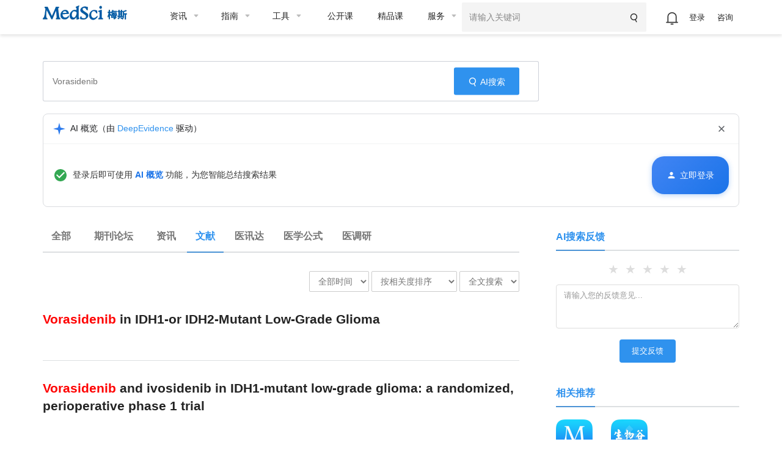

--- FILE ---
content_type: text/html;charset=UTF-8
request_url: https://www.medsci.cn/search?q=Vorasidenib&module=paper&time_type=0&sort_type=1&search_type=1&page=1
body_size: 29270
content:
<!DOCTYPE HTML>
<!-- BEGIN html -->
<html>
	<!-- BEGIN head -->
	<head>
		<!-- Meta Tags -->
		<meta http-equiv="Content-Type" content="text/html; charset=UTF-8" >
		<meta http-equiv="X-UA-Compatible" content="IE=edge,chrome=1">
		<meta name="viewport" content="width=device-width,initial-scale=1.0, maximum-scale=1">
        <meta http-equiv="Cache-Control" content="no-siteapp">
        <title>Vorasidenib相关资讯-临床研究进展，文献-MedSci.cn</title>
        <!-- Favicon -->
		<link rel="shortcut icon" href="https://static.medsci.cn/product/medsci-site/portal/favicon.ico" type="image/x-icon" />
        <!-- Stylesheets -->
        <link rel="stylesheet" href="https://static.medsci.cn/product/medsci-site/portal/css/reset.min.css" />
        <link rel="stylesheet" href="https://static.medsci.cn/product/medsci-site/portal/css/bootstrap.min.css" />
        <link rel="stylesheet" href="https://static.medsci.cn/product/medsci-site/portal/css/owl.carousel.css" />
        <link rel="stylesheet" href="https://static.medsci.cn/product/medsci-site/portal/css/main-stylesheet.min.css?date=202506231200" />
        <link rel="stylesheet" href="https://static.medsci.cn/product/medsci-site/portal/css/shortcodes.min.css" />
        <link rel="stylesheet" href="https://static.medsci.cn/product/medsci-site/portal/css/animate.css" />
        <link rel="stylesheet" href="https://static.medsci.cn/product/medsci-site/portal/css/responsive.min.css" />
        <link type="text/css" rel="stylesheet" href="https://img.medsci.cn/web/prod/css/login.min.css?date=1615450612522" />
        <link type="text/css" rel="stylesheet" href="https://img.medsci.cn/web/prod/css/journal.min.css" />
        <link type="text/css" rel="stylesheet" href="https://img.medsci.cn/web/prod/css/iconfont.css" />
        <link type="text/css" rel="stylesheet" href="/css/ai-feedback.css" />

        <style>
            .ms-header-media {
                height: auto !important;
            }
            .medsci-search {
                margin-bottom: 20px !important;
            }
            #searchContent{
                padding-top: 60px;
            }
            #searchContent .item-header{
                height: auto;
            }
            #searchContent .select-area select{
                background: #FFFFFF!important;
            }
            #searchContent .qikan-result-mshow{
                display: none;
            }
            #searchContent .qikan-add{
                display: none;
            }
            #searchContent .qikan-result-mobile{
                display: none;
            }
            /* AI搜索样式 */
            .ai-search-container {
                margin: 20px 0;
                background: #f8f9fa;
                border-radius: 8px;
                box-shadow: 0 2px 8px rgba(0,0,0,0.1);
                overflow: hidden;
            }

            .ai-search-wrapper {
                background: white;
                border-radius: 8px;
                margin: 1px;
            }

            .ai-search-header {
                display: flex;
                align-items: center;
                padding: 10px 20px;
                background: linear-gradient(135deg, #667eea 0%, #764ba2 100%);
                color: white;
                position: relative;
            }

            .ai-search-icon {
                margin-right: 10px;
            }

            .ai-search-title {
                font-size: 16px;
                font-weight: 600;
                flex: 1;
            }

            .ai-search-close {
                cursor: pointer;
                padding: 4px;
                border-radius: 4px;
                transition: background-color 0.2s;
            }

            .ai-search-close:hover {
                background-color: rgba(255,255,255,0.2);
            }

            .ai-search-content {
                padding: 20px;
                min-height: 100px;
            }

            .ai-search-loading {
                text-align: center;
                padding: 20px 0;
            }

            .loading-dots {
                display: inline-block;
                margin-bottom: 10px;
            }

            .loading-dots span {
                display: inline-block;
                width: 8px;
                height: 8px;
                border-radius: 50%;
                background-color: #2F92EE;
                margin: 0 2px;
                animation: loading-bounce 1.4s ease-in-out infinite both;
            }

            .loading-dots span:nth-child(1) { animation-delay: -0.32s; }
            .loading-dots span:nth-child(2) { animation-delay: -0.16s; }

            @keyframes loading-bounce {
                0%, 80%, 100% {
                    transform: scale(0);
                }
                40% {
                    transform: scale(1);
                }
            }

            .loading-text {
                color: #666;
                font-size: 14px;
            }

            .ai-search-result {
                line-height: 1.6;
                color: #333;
                font-size: 14px;
            }

            .ai-search-result br + br {
                line-height: 2.4;
            }

            .typewriter-cursor {
                display: inline-block;
                background-color: #333;
                width: 2px;
                height: 1.2em;
                animation: blink 1s infinite;
                margin-left: 2px;
            }

            @keyframes blink {
                0%, 50% { opacity: 1; }
                51%, 100% { opacity: 0; }
            }

            /* AI概览区域样式 - 类似Google AI Overview */
            .ai-overview-container {
                margin: 16px 0 24px 0;
                border: 1px solid #dadce0;
                border-radius: 8px;
                background: #fff;
                overflow: hidden;
            }

            .ai-overview-wrapper {
                position: relative;
            }

            .ai-overview-header {
                display: flex;
                align-items: center;
                padding: 12px 16px;
                border-bottom: 1px solid #f1f3f4;
            }

            .ai-overview-icon {
                margin-right: 8px;
                display: flex;
                align-items: center;
            }

            .ai-overview-title {
                font-size: 14px;
                font-weight: 500;
                color: #202124;
                flex: 1;
                line-height: normal;
            }

            .ai-overview-close {
                cursor: pointer;
                padding: 4px;
                border-radius: 50%;
                display: flex;
                align-items: center;
                justify-content: center;
                transition: background-color 0.2s;
            }

            .ai-overview-close:hover {
                background-color: #f1f3f4;
            }

            .ai-overview-content {
                padding: 16px;
                max-height: 200px;
                overflow: hidden;
                position: relative;
                transition: max-height 0.3s ease;
            }

            .ai-overview-content h1 {
                font-size: 28px;
            }

            .ai-overview-content h2 {
                font-size: 24px;
            }

            .ai-overview-content h3 {
                font-size: 20px;
            }

            .ai-overview-content h4 {
                font-size: 18px;
            }

            .ai-overview-content.expanded {
                max-height: none;
            }

            .ai-overview-content::after {
                content: '';
                position: absolute;
                bottom: 0;
                left: 0;
                right: 0;
                height: 40px;
                background: linear-gradient(transparent, white);
                pointer-events: none;
            }

            .ai-overview-content.expanded::after {
                display: none;
            }

            .ai-overview-loading {
                text-align: center;
                padding: 20px 0;
            }

            .ai-overview-result {
                line-height: 1.8;
                color: #202124;
                font-size: 14px;
            }

            .ai-overview-result a {
                color: #1a73e8;
                text-decoration: none;
            }

            .ai-overview-result a:hover {
                text-decoration: underline;
            }

            /* Markdown表格样式 */
            .ai-overview-result table {
                width: 100%;
                border-collapse: collapse;
                margin: 12px 0;
                font-size: 13px;
            }

            .ai-overview-result th,
            .ai-overview-result td {
                border: 1px solid #dadce0;
                padding: 8px 12px;
                text-align: left;
            }

            .ai-overview-result th {
                background-color: #f8f9fa;
                font-weight: 500;
            }

            .ai-overview-result tr:hover {
                background-color: #f8f9fa;
            }

            /* Markdown列表样式 */
            .ai-overview-result ul,
            .ai-overview-result ol {
                margin: 8px 0;
                padding-left: 24px;
            }

            .ai-overview-result li {
                margin: 4px 0;
            }

            /* Markdown代码块样式 */
            .ai-overview-result code {
                background-color: #f1f3f4;
                padding: 2px 6px;
                border-radius: 4px;
                font-size: 13px;
            }

            .ai-overview-result pre {
                background-color: #f8f9fa;
                padding: 12px;
                border-radius: 8px;
                overflow-x: auto;
            }

            .ai-overview-result pre code {
                background: none;
                padding: 0;
            }

            /* Markdown引用样式 */
            .ai-overview-result blockquote {
                border-left: 3px solid #1a73e8;
                margin: 12px 0;
                padding-left: 12px;
                color: #5f6368;
            }

            .ai-overview-expand {
                text-align: center;
                padding: 8px 1%;
                width: 100%;
            }

            .expand-btn {
                display: flex;
                align-items: center;
                justify-content: center;
                gap: 6px;
                background: #fff;
                border: 1px solid #1a73e8;
                color: #1a73e8;
                font-size: 14px;
                cursor: pointer;
                padding: 2px 16px;
                border-radius: 24px;
                transition: all 0.3s;
                width: 98%;
                margin: 0 auto;
                position: relative;
            }

            .expand-btn:hover {
                background-color: #e8f0fe;
            }

            /* 彩虹渐变边框动画 */
            .expand-btn.expanded {
                background: linear-gradient(#fff, #fff) padding-box,
                            linear-gradient(90deg, #4285f4, #ea4335, #fbbc04, #34a853, #4285f4) border-box;
                border: 2px solid transparent;
                padding: 6px 18px;
                animation: rainbow-rotate 3s linear infinite;
                background-size: 100% 100%, 300% 100%;
            }

            @keyframes rainbow-rotate {
                0% { background-position: 0 0, 0% 50%; }
                100% { background-position: 0 0, 300% 50%; }
            }

            .expand-icon {
                transition: transform 0.3s ease;
            }

            .expand-btn.expanded .expand-icon {
                display: none;
            }

            /* AI登录引导样式 */
            .ai-login-guide-content {
                padding: 20px 16px;
                display: flex;
                align-items: center;
                justify-content: space-between;
                flex-wrap: wrap;
                gap: 12px;
            }

            .ai-login-guide-text {
                display: flex;
                align-items: center;
                font-size: 14px;
                color: #333;
                flex: 1;
                min-width: 200px;
            }

            .ai-login-guide-text strong {
                color: #1a73e8;
            }

            .ai-login-guide-btn {
                display: inline-flex;
                align-items: center;
                justify-content: center;
                background: linear-gradient(135deg, #4285f4 0%, #1a73e8 100%);
                color: #fff;
                border: none;
                border-radius: 20px;
                padding: 10px 24px;
                font-size: 14px;
                font-weight: 500;
                cursor: pointer;
                transition: all 0.3s ease;
                box-shadow: 0 2px 8px rgba(26, 115, 232, 0.3);
            }

            .ai-login-guide-btn:hover {
                background: linear-gradient(135deg, #1a73e8 0%, #0d5bcd 100%);
                box-shadow: 0 4px 12px rgba(26, 115, 232, 0.4);
                transform: translateY(-1px);
            }

            /* 移动端AI概览适配 */
            @media screen and (max-width: 768px) {
                .ai-overview-container {
                    margin: 12px 0 16px 0;
                    border-radius: 8px;
                }

                .ai-overview-header {
                    padding: 10px 12px;
                }

                .ai-overview-content {
                    padding: 12px;
                    max-height: 150px;
                }

                .ai-overview-result {
                    font-size: 13px;
                }

                /* 移动端登录引导适配 */
                .ai-login-guide-content {
                    flex-direction: column;
                    text-align: center;
                }

                .ai-login-guide-text {
                    justify-content: center;
                    text-align: center;
                    flex-wrap: wrap;
                }

                .ai-login-guide-btn {
                    width: 100%;
                    max-width: 200px;
                    margin: 0 auto;
                }

                #searchHead .search-wrap{
                    display: none;
                }
                #searchContent #main-menu strong a:before{
                    content: initial;
                }
                #searchContent .select-area{
                    display: flex;
                }
                #searchContent .select-area select{
                    padding: 7px;
                }
                #searchContent #timeType{
                    margin-right: 10px;
                }
                #searchContent #sortType{
                    margin-right: 10px;
                }

                #searchContent .item-header{
                    height: initial;
                }
                #searchContent .qikan-result-mobile{
                    display: block;
                }
                #searchContent .medsci-search{
                    margin-bottom: 5px;
                }

                .ai-search-container {
                    margin: 15px 0;
                }

                .ai-search-header {
                    padding: 12px 15px;
                }

                .ai-search-title {
                    font-size: 14px;
                }

                .ai-search-content {
                    padding: 15px;
                }

                /* 移动端AI智能总结显示控制 */
                .ai-search-mobile-above-list {
                    position: relative;
                }
                
                .ai-search-mobile-above-list.show-mobile {
                    display: block;
                }
            }

            /* 桌面端控制显示逻辑 */
            .ai-search-mobile-above-list {
                display: none;
            }

            .ai-login-guide-btn {
                margin: 0 auto;
            }
        </style>

        <!-- END head -->


</head>

    <!-- BEGIN body -->
    <!-- <body> -->
    <body class="ot-menu-will-follow">

        <!-- BEGIN .boxed -->
        <div class="boxed" id="searchContent">

            <!-- BEGIN .header 导航 -->
            <div class="header ms-header-media"><body>
    <div class="ms-header">
        <!-- 微应用会员购买 -->
        <div id="vipMember"></div>
        <!-- BEGIN .wrapper -->
        <div class="wrapper">
            <div class="main-menu-placeholder wrapper clearfix">
                <div class="ms-header-img">
                    <a href="https://www.medsci.cn"><img
                            src="https://static.medsci.cn/public-image/ms-image/416a6450-b970-11ec-a1b8-6123b3ff61ea_logo3.png"
                            data-ot-retina="https://static.medsci.cn/public-image/ms-image/416a6450-b970-11ec-a1b8-6123b3ff61ea_LOGO2.png"
                            alt="" /></a>
                </div>
                <nav id="main-menu" class="ms-header-nav">
                    <ul>
                        <li><a href="https://www.medsci.cn/article/index.do" class="ms-statis" ms-statis="link"><span
                                    class="tab-padding">资讯</span></a>
                            <ul class="sub-menu ot-mega-menu ms-menu">
                                <li class="lets-do-5 ms-lets-do">

                                    <div class="widget-split item">

                                        <!-- BEGIN .widget -->
                                        <div class="widget">
                                            <h3>内科</h3>
                                            <ul class="menu">
                                                <li class="ms-link">
                                                    <a href="https://www.medsci.cn/department/details?s_id=2" target="_blank"
                                                        class="ms-statis" ms-statis="link">心血管</a>
                                                </li>
                                                <li class="ms-link">
                                                    <a href="https://www.medsci.cn/department/details?s_id=5" target="_blank"
                                                        class="ms-statis" ms-statis="link">肿瘤</a>
                                                </li>
                                                <li class="ms-link">
                                                    <a href="https://www.medsci.cn/department/details?s_id=6" target="_blank"
                                                        class="ms-statis" ms-statis="link">内分泌</a>
                                                </li>
                                                <li class="ms-link">
                                                    <a href="https://www.medsci.cn/department/details?s_id=60"
                                                        target="_blank" class="ms-statis" ms-statis="link">普通内科</a>
                                                </li>
                                                <li class="ms-link">
                                                    <a href="https://www.medsci.cn/department/details?s_id=4" target="_blank"
                                                        class="ms-statis" ms-statis="link">消化</a>
                                                </li>
                                                <li class="ms-link">
                                                    <a href="https://www.medsci.cn/department/details?s_id=12"
                                                        target="_blank" class="ms-statis" ms-statis="link">呼吸</a>
                                                </li>
                                                <li class="ms-link">
                                                    <a href="https://www.medsci.cn/department/details?s_id=17"
                                                        target="_blank" class="ms-statis" ms-statis="link">神经科</a>
                                                </li>
                                                <li class="ms-link">
                                                    <a href="https://www.medsci.cn/department/details?s_id=9" target="_blank"
                                                        class="ms-statis" ms-statis="link">传染科</a>
                                                </li>
                                                <li class="ms-link">
                                                    <a href="https://www.medsci.cn/department/details?s_id=13"
                                                        target="_blank" class="ms-statis" ms-statis="link">精神心理</a>
                                                </li>
                                                <li class="ms-link">
                                                    <a href="https://www.medsci.cn/department/details?s_id=14"
                                                        target="_blank" class="ms-statis" ms-statis="link">肾内科</a>
                                                </li>
                                                <li class="ms-link">
                                                    <a href="https://www.medsci.cn/department/details?s_id=15"
                                                        target="_blank" class="ms-statis" ms-statis="link">风湿免疫</a>
                                                </li>
                                                <li class="ms-link">
                                                    <a href="https://www.medsci.cn/department/details?s_id=21"
                                                        target="_blank" class="ms-statis" ms-statis="link">血液科</a>
                                                </li>
                                                <li class="ms-link">
                                                    <a href="https://www.medsci.cn/department/details?s_id=19"
                                                        target="_blank" class="ms-statis" ms-statis="link">老年医学</a>
                                                </li>
                                            </ul>
                                            <!-- <h3>按科室浏览</h3>
                                                <ul class="menu">
                                                    <li class="ms-link"><a th:href="${baseurl}+'/department/details?s_id=5'" class="ms-statis" ms-statis="link">肿瘤</a></li>
                                                    <li class="ms-link"><a th:href="${baseurl}+'/department/details?s_id=2'" class="ms-statis" ms-statis="link">心血管</a></li>
                                                    <li class="ms-link"><a th:href="${baseurl}+'/department/details?s_id=42'" class="ms-statis" ms-statis="link">转化医学</a></li>
                                                    <li class="ms-link"><a th:href="${baseurl}+'/department/details?s_id=11'" class="ms-statis" ms-statis="link">药械</a></li>
                                                    <li class="ms-link"><a th:href="${baseurl}+'/department/details?s_id=25'" class="ms-statis" ms-statis="link">神经外科</a></li>
                                                    <li class="ms-link"><a th:href="${baseurl}+'/department/details?s_id=6'" class="ms-statis" ms-statis="link">内分泌</a></li>
                                                    <li class="ms-link"><a th:href="${baseurl}+'/department/details?s_id=9'" class="ms-statis" ms-statis="link">传染科</a></li>
                                                    <li class="ms-link"><a th:href="${baseurl}+'/department/details?s_id=4'" class="ms-statis" ms-statis="link">消化</a></li>
                                                    <li class="ms-link"><a th:href="${baseurl}+'/department/details?s_id=12'" class="ms-statis" ms-statis="link">呼吸</a></li>
                                                    <li class="ms-link"><a th:href="${baseurl}+'/department/details?s_id=36'" class="ms-statis" ms-statis="link">妇产科</a></li>
                                                    <li class="ms-link"><a th:href="${baseurl}+'/article/index.do'" class="ms-statis" ms-statis="link">更多科室</a></li>
                                                </ul> -->
                                            <!-- END .widget -->
                                        </div>

                                    </div>

                                    <div class="widget-split item">

                                        <!-- BEGIN .widget -->
                                        <div class="widget">
                                            <h3>外科</h3>
                                            <ul class="menu">
                                                <li class="ms-link">
                                                    <a href="https://www.medsci.cn/department/details?s_id=73"
                                                        target="_blank" class="ms-statis" ms-statis="link">头颈外科</a>
                                                </li>
                                                <li class="ms-link">
                                                    <a href="https://www.medsci.cn/department/details?s_id=76"
                                                        target="_blank" class="ms-statis" ms-statis="link">胃肠外科</a>
                                                </li>
                                                <li class="ms-link">
                                                    <a href="https://www.medsci.cn/department/details?s_id=92"
                                                        target="_blank" class="ms-statis" ms-statis="link">血管外科</a>
                                                </li>
                                                <li class="ms-link">
                                                    <a href="https://www.medsci.cn/department/details?s_id=91"
                                                        target="_blank" class="ms-statis" ms-statis="link">肝胆胰外</a>
                                                </li>
                                                <li class="ms-link">
                                                    <a href="https://www.medsci.cn/department/details?s_id=10"
                                                        target="_blank" class="ms-statis" ms-statis="link">骨科</a>
                                                </li>
                                                <li class="ms-link">
                                                    <a href="https://www.medsci.cn/department/details?s_id=23"
                                                        target="_blank" class="ms-statis" ms-statis="link">普通外科</a>
                                                </li>
                                                <li class="ms-link">
                                                    <a href="https://www.medsci.cn/department/details?s_id=24"
                                                        target="_blank" class="ms-statis" ms-statis="link">胸心外科</a>
                                                </li>
                                                <li class="ms-link">
                                                    <a href="https://www.medsci.cn/department/details?s_id=25"
                                                        target="_blank" class="ms-statis" ms-statis="link">神经外科</a>
                                                </li>
                                                <li class="ms-link">
                                                    <a href="https://www.medsci.cn/department/details?s_id=26"
                                                        target="_blank" class="ms-statis" ms-statis="link">泌尿外科</a>
                                                </li>
                                                <li class="ms-link">
                                                    <a href="https://www.medsci.cn/department/details?s_id=27"
                                                        target="_blank" class="ms-statis" ms-statis="link">烧伤科</a>
                                                </li>
                                                <li class="ms-link">
                                                    <a href="https://www.medsci.cn/department/details?s_id=28"
                                                        target="_blank" class="ms-statis" ms-statis="link">整形美容</a>
                                                </li>
                                                <li class="ms-link">
                                                    <a href="https://www.medsci.cn/department/details?s_id=29"
                                                        target="_blank" class="ms-statis" ms-statis="link">麻醉疼痛</a>
                                                </li>
                                            </ul>
                                            <!-- <h3>分类浏览</h3>
                                                <ul class="menu">
                                                    <li class="ms-link"><a th:href="${baseurl}+'/article/list.do?s_id=85'" class="ms-statis" ms-statis="link">指南&解读</a></li>
                                                    <li class="ms-link"><a th:href="${baseurl}+'/article/list.do?s_id=86'" class="ms-statis" ms-statis="link">病例</a></li>
                                                    <li class="ms-link"><a th:href="${baseurl}+'/article/list.do?s_id=84'" class="ms-statis" ms-statis="link">进展</a></li>
                                                    <li class="ms-link"><a th:href="${baseurl}+'/article/list.do?s_id=82'" class="ms-statis" ms-statis="link">报道会议</a></li>
                                                    <li class="ms-link"><a th:href="${baseurl}+'/article/list.do?s_id=33'" class="ms-statis" ms-statis="link">政策与人文</a></li>
                                                    <li class="ms-link"><a th:href="${baseurl}+'/article/list.do?s_id=78'" class="ms-statis" ms-statis="link">医学知识</a></li>
                                                    <li class="ms-link"><a th:href="${baseurl}+'/article/list.do?s_id=8'" class="ms-statis" ms-statis="link">糖尿病</a></li>
                                                    <li class="ms-link"><a th:href="${baseurl}+'/article/list.do?s_id=243'" class="ms-statis" ms-statis="link">药品信息速递</a></li>
                                                    <li class="ms-link"><a th:href="${baseurl}+'/article/list.do?s_id=248'" class="ms-statis" ms-statis="link">真实世界研究</a></li>
                                                    <li class="ms-link"><a th:href="${baseurl}+'/article/list.do?s_id=81'" class="ms-statis" ms-statis="link">MedSci动态</a></li>
                                                    <li class="ms-link"><a th:href="${baseurl}+'/medsci-nav'" class="ms-statis" ms-statis="link">更多分类</a></li>
                                                </ul> -->
                                            <!-- END .widget -->
                                        </div>

                                    </div>

                                    <!-- 知名期刊 -->
                                    <div class="widget-split item">
                                        <div class="widget">
                                            <h3>专科科室</h3>
                                            <ul class="menu">
                                                <li class="ms-link">
                                                    <a href="https://www.medsci.cn/department/details?s_id=304"
                                                        target="_blank" class="ms-statis" ms-statis="link">罕见病</a>
                                                </li>
                                                <li class="ms-link">
                                                    <a href="https://www.medsci.cn/department/details?s_id=95"
                                                        target="_blank" class="ms-statis" ms-statis="link">康复医学</a>
                                                </li>
                                                <li class="ms-link">
                                                    <a href="https://www.medsci.cn/department/details?s_id=11"
                                                        target="_blank" class="ms-statis" ms-statis="link">药械</a>
                                                </li>
                                                <li class="ms-link">
                                                    <a href="https://www.medsci.cn/department/details?s_id=18"
                                                        target="_blank" class="ms-statis" ms-statis="link">儿科</a>
                                                </li>
                                                <li class="ms-link">
                                                    <a href="https://www.medsci.cn/department/details?s_id=30"
                                                        target="_blank" class="ms-statis" ms-statis="link">耳鼻咽喉</a>
                                                </li>
                                                <li class="ms-link">
                                                    <a href="https://www.medsci.cn/department/details?s_id=31"
                                                        target="_blank" class="ms-statis" ms-statis="link">口腔科</a>
                                                </li>
                                                <li class="ms-link">
                                                    <a href="https://www.medsci.cn/department/details?s_id=32"
                                                        target="_blank" class="ms-statis" ms-statis="link">眼科</a>
                                                </li>
                                                <li class="ms-link">
                                                    <a href="https://www.medsci.cn/department/details?s_id=33"
                                                        target="_blank" class="ms-statis" ms-statis="link">政策人文</a>
                                                </li>
                                                <li class="ms-link">
                                                    <a href="https://www.medsci.cn/department/details?s_id=34"
                                                        target="_blank" class="ms-statis" ms-statis="link">营养全科</a>
                                                </li>
                                                <li class="ms-link">
                                                    <a href="https://www.medsci.cn/department/details?s_id=35"
                                                        target="_blank" class="ms-statis" ms-statis="link">预防公卫</a>
                                                </li>
                                                <li class="ms-link">
                                                    <a href="https://www.medsci.cn/department/details?s_id=36"
                                                        target="_blank" class="ms-statis" ms-statis="link">妇产科</a>
                                                </li>
                                                <li class="ms-link">
                                                    <a href="https://www.medsci.cn/department/details?s_id=37"
                                                        target="_blank" class="ms-statis" ms-statis="link">中医科</a>
                                                </li>
                                                <li class="ms-link">
                                                    <a href="https://www.medsci.cn/department/details?s_id=38"
                                                        target="_blank" class="ms-statis" ms-statis="link">急重症</a>
                                                </li>
                                                <li class="ms-link">
                                                    <a href="https://www.medsci.cn/department/details?s_id=39"
                                                        target="_blank" class="ms-statis" ms-statis="link">皮肤性病</a>
                                                </li>
                                                <li class="ms-link">
                                                    <a href="https://www.medsci.cn/department/details?s_id=40"
                                                        target="_blank" class="ms-statis" ms-statis="link">影像放射</a>
                                                </li>
                                                <li class="ms-link">
                                                    <a href="https://www.medsci.cn/department/details?s_id=42"
                                                        target="_blank" class="ms-statis" ms-statis="link">转化医学</a>
                                                </li>
                                                <li class="ms-link">
                                                    <a href="https://www.medsci.cn/department/details?s_id=69"
                                                        target="_blank" class="ms-statis" ms-statis="link">检验病理</a>
                                                </li>
                                                <li class="ms-link">
                                                    <a href="https://www.medsci.cn/department/details?s_id=79"
                                                        target="_blank" class="ms-statis" ms-statis="link">护理</a>
                                                </li>
                                            </ul>
                                            <!-- <h3>知名期刊</h3>
                                                <ul class="menu">
                                                    <li class="ms-link"><a th:href="${baseurl}+'/article/list.do?s_id=46'" class="ms-statis" ms-statis="link">NEJM</a></li>
                                                    <li class="ms-link"><a th:href="${baseurl}+'/article/list.do?s_id=45'" class="ms-statis" ms-statis="link">JAMA</a></li>
                                                    <li class="ms-link"><a th:href="${baseurl}+'/article/list.do?s_id=47'" class="ms-statis" ms-statis="link">Lancet</a></li>
                                                    <li class="ms-link"><a th:href="${baseurl}+'/article/list.do?s_id=59'" class="ms-statis" ms-statis="link">BMJ</a></li>
                                                    <li class="ms-link"><a th:href="${baseurl}+'/article/list.do?s_id=60'" class="ms-statis" ms-statis="link">AIM</a></li>
                                                    <li class="ms-link"><a th:href="${baseurl}+'/article/list.do?s_id=65'" class="ms-statis" ms-statis="link">Nature</a></li>
                                                    <li class="ms-link"><a th:href="${baseurl}+'/article/list.do?s_id=72'" class="ms-statis" ms-statis="link">Science</a></li>
                                                    <li class="ms-link"><a th:href="${baseurl}+'/article/list.do?s_id=73'" class="ms-statis" ms-statis="link">Cell</a></li>
                                                    <li class="ms-link"><a th:href="${baseurl}+'/article/list.do?s_id=66'" class="ms-statis" ms-statis="link">Plos One</a></li>
                                                    <li class="ms-link"><a th:href="${baseurl}+'/article/list.do?s_id=48'" class="ms-statis" ms-statis="link">Blood</a></li>
                                                    <li class="ms-link"><a th:href="${baseurl}+'/medsci-nav#journalAnchor'" class="ms-statis" ms-statis="link">更多期刊</a></li>
                                                </ul> -->
                                        </div>
                                    </div>

                                    <div class="widget-split item">
                                        <div class="widget">
                                            <h3>热点</h3>
                                            <ul class="menu">
                                                <li class="ms-link">
                                                    <a href="https://www.medsci.cn/department/details?s_id=248"
                                                        target="_blank" class="ms-statis" ms-statis="link">临床研究</a>
                                                </li>
                                                <li class="ms-link">
                                                    <a href="https://www.medsci.cn/department/details?s_id=67"
                                                        target="_blank" class="ms-statis" ms-statis="link">研究设计</a>
                                                </li>
                                                <li class="ms-link">
                                                    <a href="https://www.medsci.cn/department/details?s_id=72"
                                                        target="_blank" class="ms-statis" ms-statis="link">人工智能</a>
                                                </li>
                                                <li class="ms-link">
                                                    <a href="https://www.medsci.cn/department/details?s_id=68"
                                                        target="_blank" class="ms-statis" ms-statis="link">智慧医疗</a>
                                                </li>
                                                <li class="ms-link">
                                                    <a href="https://www.medsci.cn/department/details?s_id=87"
                                                        target="_blank" class="ms-statis" ms-statis="link">论文基金</a>
                                                </li>
                                                <li class="ms-link">
                                                    <a href="https://www.medsci.cn/department/details?s_id=94"
                                                        target="_blank" class="ms-statis" ms-statis="link">医学科普</a>
                                                </li>
                                                <li class="ms-link">
                                                    <a href="https://www.medsci.cn/department/details?s_id=283"
                                                        target="_blank" class="ms-statis" ms-statis="link">药物经济</a>
                                                </li>
                                                <li class="ms-link">
                                                    <a href="https://www.medsci.cn/department/details?s_id=93"
                                                        target="_blank" class="ms-statis" ms-statis="link">医生集团</a>
                                                </li>
                                                <li class="ms-link">
                                                    <a href="https://www.medsci.cn/department/details?s_id=75"
                                                        target="_blank" class="ms-statis" ms-statis="link">职业安全</a>
                                                </li>
                                                <li class="ms-link">
                                                    <a href="https://www.medsci.cn/department/details?s_id=80"
                                                        target="_blank" class="ms-statis" ms-statis="link">患者招募</a>
                                                </li>
                                                <li class="ms-link">
                                                    <a href="https://www.medsci.cn/department/details?s_id=21026"
                                                        target="_blank" class="ms-statis" ms-statis="link">医学科研</a>
                                                </li>
                                                <li class="ms-link">
                                                    <a href="https://www.medsci.cn/department/details?s_id=71"
                                                        target="_blank" class="ms-statis" ms-statis="link">公司产业</a>
                                                </li>
                                                <li class="ms-link">
                                                    <a href="https://www.medsci.cn/department/details?s_id=88"
                                                        target="_blank" class="ms-statis" ms-statis="link">医学英语</a>
                                                </li>
                                                <li class="ms-link">
                                                    <a href="https://www.medsci.cn/department/details?s_id=81"
                                                        target="_blank" class="ms-statis" ms-statis="link">MedSci动态</a>
                                                </li>
                                            </ul>
                                            <!-- <h3>学术会议</h3>
                                                <div class="widget-content ot-w-article-list">

                                                    <div class="item">
                                                        <div class="item-header">
                                                            <a target="_blank" th:href="${baseurl}+'/meeting/list.do'" class="ms-statis" ms-statis="link"><img th:src="@{/img/mettinghbo.png}"  alt="" /></a>
                                                        </div>
                                                        <div class="item-content">
                                                            <h4><a target="_blank" class="ms-link ms-statis" ms-statis="link" th:href="${baseurl}+'/meeting/index'">医学生物学术会议查询频道</a></h4>
                                                        </div>
                                                    </div>

                                                    <div class="item">
                                                        <div class="item-header">
                                                            <a target="_blank" href="http://meeting.bioon.com/?__token=mpc-dh-zx-m" class="ms-statis" ms-statis="link"><img th:src="@{/img/metting.bioon.png}" alt="" /></a>
                                                        </div>
                                                        <div class="item-content">
                                                            <h4><a target="_blank" class="ms-link ms-statis" ms-statis="link" href="http://meeting.bioon.com/?__token=mpc-dh-zx-m">生物谷品牌会议</a></h4>
                                                        </div>
                                                    </div>

                                                </div> -->
                                        </div>
                                    </div>

                                </li>
                            </ul>
                        </li>

                        <li><a href="https://www.medsci.cn/guideline/index.do" class="ms-statis"
                                ms-statis="link"><span>指南</span></a>
                            <ul class="sub-menu ot-mega-menu ms-menu">
                                <li class="lets-do-5 ms-lets-do">
                                    <div class="widget-split item">

                                        <!-- BEGIN .widget -->
                                        <div class="widget">
                                            <h3>按科室浏览</h3>
                                            <ul class="menu">
                                                <li class="ms-link"><a href="https://www.medsci.cn/guideline/search?s_id=5"
                                                        target="_blank" class="ms-statis" ms-statis="link">肿瘤科</a></li>
                                                <li class="ms-link"><a href="https://www.medsci.cn/guideline/search?s_id=2"
                                                        target="_blank" class="ms-statis" ms-statis="link">心血管</a></li>
                                                <li class="ms-link"><a href="https://www.medsci.cn/guideline/search?s_id=9"
                                                        target="_blank" class="ms-statis" ms-statis="link">传染科</a></li>
                                                <li class="ms-link"><a href="https://www.medsci.cn/guideline/search?s_id=36"
                                                        target="_blank" class="ms-statis" ms-statis="link">妇产科</a></li>
                                                <li class="ms-link"><a href="https://www.medsci.cn/guideline/search?s_id=17"
                                                        target="_blank" class="ms-statis" ms-statis="link">神经科</a></li>
                                                <li class="ms-link"><a href="https://www.medsci.cn/guideline/search?s_id=18"
                                                        target="_blank" class="ms-statis" ms-statis="link">儿科</a></li>
                                                <li class="ms-link"><a href="https://www.medsci.cn/guideline/search?s_id=12"
                                                        target="_blank" class="ms-statis" ms-statis="link">呼吸</a></li>
                                                <li class="ms-link"><a href="https://www.medsci.cn/guideline/search?s_id=6"
                                                        target="_blank" class="ms-statis" ms-statis="link">内分泌科</a></li>
                                                <li class="ms-link"><a href="https://www.medsci.cn/guideline/search?s_id=21"
                                                        target="_blank" class="ms-statis" ms-statis="link">血液科</a></li>
                                                <li class="ms-link"><a href="https://www.medsci.cn/guideline/search?s_id=4"
                                                        target="_blank" class="ms-statis" ms-statis="link">消化</a></li>
                                                <li class="ms-link"><a href="https://www.medsci.cn/guideline/index.do"
                                                        class="ms-statis" ms-statis="link">更多科室</a></li>
                                            </ul>
                                            <!-- END .widget -->
                                        </div>

                                    </div>
                                </li>
                            </ul>
                        </li>

                        <li><a href="/sci/journal_index" class="ms-statis" ms-statis="link"><span
                                    class="tab-padding">工具</span></a>
                            <ul class="sub-menu ot-mega-menu ms-menu">
                                <li class="lets-do-5 ms-lets-do">

                                    <div class="widget-split item">

                                        <!-- BEGIN .widget -->
                                        <div class="widget">
                                            <h3>临床工具</h3>
                                            <ul class="menu">
                                                <li class="ms-link"><a href="https://www.medsci.cn/guideline/search"
                                                        target="_blank" class="hot-link ms-statis"
                                                        ms-statis="link">临床指南</a></li>
                                                <li class="ms-link"><a target="_blank" href="https://m.medsci.cn/scale/index.do?s_id=2&show=2"
                                                        class="hot-link ms-statis" ms-statis="link">医学计算与公式</a></li>
                                                <li class="ms-link"><a target="_blank" href="/sci/icd-10.do"
                                                        class="ms-statis" ms-statis="link">ICD-10/ICD-11疾病编码</a></li>
                                                <li class="ms-link"><a href="https://www.medsci.cn/eda/home"
                                                        target="_blank" class="ms-statis" ms-statis="link">医讯达</a></li>
                                                <li class="ms-link"><a href="https://live.medsci.cn/0-1"
                                                        target="_blank" class="hot-link ms-statis" ms-statis="link">直播</a></li>
                                                <li class="ms-link"><a href="https://www.medsci.cn/topics"
                                                        target="_blank" class="hot-link ms-statis" ms-statis="link">话题</a></li>
                                                <li class="ms-link"><a href="https://open.medsci.cn/" target="_blank"
                                                        class="hot-link ms-statis" ms-statis="link">公开课</a></li>
                                                <li class="ms-link"><a href="https://class.medsci.cn/"
                                                        target="_blank" class="ms-statis" ms-statis="link">精品课</a></li>
                                                <!-- <li class="ms-link"><a href="/sci/by-year-subject" target="_blank"
                                                        class="hot-link ms-statis" ms-statis="link">基金分析</a></li> -->
                                                <!--<li class="ms-link"><a  target="_blank" href="https://www.medsci.cn/m" >基金助手</a></li>-->
                                                <!--<li class="ms-link"><a  target="_blank" href="https://www.medsci.cn/m" >统计向导</a></li>-->
                                                <!--<li class="ms-link"><a  target="_blank" href="https://www.medsci.cn/m" >样本量计算工具</a></li>-->
                                            </ul>
                                            <!-- END .widget -->
                                        </div>

                                        
                                    </div>


                                    <div class="widget-split item">
                                        <!-- BEGIN .widget -->
                                        <div class="widget">
                                            <h3>科研工具</h3>
                                            <ul class="menu">
                                                <li class="ms-link"><a target="_blank"
                                                        href="https://www.medsci.cn/sci/index.do" class="hot-link ms-statis"
                                                        ms-statis="link">期刊数据库查询</a></li>
                                                <li class="ms-link"><a href="https://www.medsci.cn/sci/jsas_new.do"
                                                        target="_blank" class="ms-statis" ms-statis="link">期刊智能选择</a>
                                                </li>
<!--                                                <li class="ms-link" onclick="yunyanjiu()"><a href="javascript:void(0)"-->
<!--                                                        class="ms-statis" ms-statis="link">云研究平台</a></li>-->
                                                <!-- <li class="ms-link" onclick="suijihua()"><a target="_blank"
                                                        href="javascript:void(0)" class="ms-statis"
                                                        ms-statis="link">随机化工具</a></li> -->
                                                <li class="ms-link"><a target="_blank"
                                                        href="https://www.medsci.cn/sci/nsfc.do"
                                                        class="hot-link ms-statis" ms-statis="link">全球基金查询</a></li>
                                                <!-- <li class="ms-link"><a th:href="${baseurl}+'/sci/journal-compare-index'"
                                                        target="_blank" class="ms-statis" ms-statis="link">期刊对比</a></li> -->
                                                <li class="ms-link"><a href="https://www.medsci.cn/sci/paperlist.do"
                                                        target="_blank" class="ms-statis" ms-statis="link">文献查询</a></li>
                                                <li class="ms-link"><a target="_blank"
                                                        href="https://www.medsci.cn/sci/query.do" class="ms-statis"
                                                        ms-statis="link">SCI写作宝典</a></li>
                                                <!-- <li class="ms-link"><a target="_blank"
                                                        th:href="${baseurl}+'/sci/translation.do'" class="ms-statis"
                                                        ms-statis="link">智能拼写检查</a></li> -->
                                                <li class="ms-link"><a target="_blank" href="http://dict.bioon.com/"
                                                        class="ms-statis" ms-statis="link">生物医药大词典</a></li>
                                                <li class="ms-link"><a target="_blank"
                                                        href="https://ai.medsci.cn/" class="hot-link ms-statis"
                                                        ms-statis="link">梅斯小智</a></li>
                                                <li class="ms-link"><a target="_blank"
                                                        href="https://aisite.medsci.cn/" class="ms-statis"
                                                        ms-statis="link">AI导航站</a></li>
                                            </ul>
                                            <!-- END .widget -->
                                        </div>
                                    </div>

                                    <div class="widget-split item">
                                        <!-- BEGIN .widget -->
                                        <div class="widget">
                                            <h3>其他工具</h3>
                                            <div class="load-img">
                                                <img src="/img/download.png" alt="" />
                                            </div>
                                            <ul class="menu">
                                                <li class="ms-link"><a target="_blank" href="https://www.medsci.cn/m"
                                                        class="ms-statis" ms-statis="link">下载App使用方便更快捷</a></li>
                                                <li class="ms-link"><a target="_blank" href="https://search.medsci.cn/"
                                                        class="ms-statis" ms-statis="link">Medsci 梅斯搜索</a></li>
                                            </ul>
                                            <!-- END .widget -->
                                        </div>
                                    </div>
                                </li>
                            </ul>
                        </li>
                        <li><a href="https://open.medsci.cn/" class="tab-padding ms-statis" ms-statis="link"
                                target="_blank">公开课</a></li>
                        <li><a href="https://class.medsci.cn/" class="tab-padding ms-statis" ms-statis="link"
                                target="_blank">精品课</a></li>
                        <li><a href="/service/tree_list.do" class="ms-statis" ms-statis="link"><span
                                    class="tab-padding">服务</span></a>
                            <ul class="sub-menu ot-mega-menu ms-menu">
                                <li class="lets-do-5 ms-lets-do">
                                    <div class="widget-split item">
                                        <!-- BEGIN .widget -->
                                        <div class="widget">
                                            <h3><a href="https://www.medsci.cn/service/tree_list.do"
                                                    target="_blank" class="ms-statis" ms-statis="link">科研数智化</a></h3>
                                            <ul class="menu">
                                                <li class="ms-link"><a
                                                        href="https://www.medsci.cn/service/list.do?classid=20290"
                                                        target="_blank" class="ms-statis"
                                                        ms-statis="link">直播，公开课与精品课</a></li>
                                                <li class="ms-link"><a
                                                        href="https://www.medsci.cn/service/list.do?classid=20294"
                                                        target="_blank" class="ms-statis" ms-statis="link">科研加速器</a>
                                                </li>
                                                <li class="ms-link"><a
                                                        href="https://www.medsci.cn/service/list.do?classid=21017"
                                                        target="_blank" class="ms-statis"
                                                        ms-statis="link">研究者发起的临床研究（IIS）支持</a></li>
                                            </ul>
                                            <!-- END .widget -->
                                        </div>
                                    </div>
                                    <div class="widget-split item">
                                        <!-- BEGIN .widget -->
                                        <div class="widget">
                                            <h3><a href="https://www.medsci.cn/service/tree_list.do"
                                                    target="_blank" class="ms-statis" ms-statis="link">真实世界研究解决方案</a>
                                            </h3>
                                            <ul class="menu">
                                                <li class="ms-link"><a
                                                        href="https://www.medsci.cn/service/list.do?classid=20350"
                                                        target="_blank" class="ms-statis" ms-statis="link">药物经济学</a>
                                                </li>
                                                <li class="ms-link"><a
                                                        href="https://www.medsci.cn/service/list.do?classid=20351"
                                                        target="_blank" class="ms-statis" ms-statis="link">医保准入事务</a>
                                                </li>
                                                <li class="ms-link"><a
                                                        href="https://www.medsci.cn/service/list.do?classid=20280"
                                                        target="_blank" class="ms-statis" ms-statis="link">研究方案设计</a>
                                                </li>
                                                <li class="ms-link"><a
                                                        href="https://www.medsci.cn/service/list.do?classid=20281"
                                                        target="_blank" class="ms-statis" ms-statis="link">数据库建立与管理</a>
                                                </li>
                                                <li class="ms-link"><a
                                                        href="https://www.medsci.cn/service/list.do?classid=20292"
                                                        target="_blank" class="ms-statis" ms-statis="link">药物警戒（PV）</a>
                                                </li>
                                                <li class="ms-link"><a
                                                        href="https://www.medsci.cn/service/list.do?classid=20285"
                                                        target="_blank" class="ms-statis" ms-statis="link">真实世界研究执行</a>
                                                </li>
                                                <li class="ms-link"><a
                                                        href="https://www.medsci.cn/service/list.do?classid=20286"
                                                        target="_blank" class="ms-statis" ms-statis="link">数据统计分析</a>
                                                </li>
                                            </ul>
                                            <!-- END .widget -->
                                        </div>
                                    </div>
                                    <div class="widget-split item">
                                        <!-- BEGIN .widget -->
                                        <div class="widget">
                                            <h3><a href="https://www.medsci.cn/service/tree_list.do"
                                                    target="_blank" class="ms-statis" ms-statis="link">数字化学术传播解决方案</a>
                                            </h3>
                                            <ul class="menu">
                                                <li class="ms-link"><a
                                                        href="https://www.medsci.cn/service/list.do?classid=20283"
                                                        target="_blank" class="ms-statis"
                                                        ms-statis="link">多渠道营销（MCM）</a></li>
                                                <li class="ms-link"><a
                                                        href="https://www.medsci.cn/service/list.do?classid=20289"
                                                        target="_blank" class="ms-statis" ms-statis="link">产品医学策略</a>
                                                </li>
                                                <li class="ms-link"><a
                                                        href="https://www.medsci.cn/service/list.do?classid=20293"
                                                        target="_blank" class="ms-statis" ms-statis="link">学术传播（APO）</a>
                                                </li>
                                            </ul>
                                            <!-- END .widget -->
                                        </div>
                                    </div>
                                    <div class="widget-split item">
                                        <!-- BEGIN .widget -->
                                        <div class="widget">
                                            <h3><a href="https://www.medsci.cn/service/tree_list.do"
                                                    target="_blank" class="ms-statis" ms-statis="link">其它</a></h3>
                                            <ul class="menu">
                                                <li class="ms-link"><a
                                                        href="https://www.medsci.cn/service/list.do?classid=20297"
                                                        target="_blank" class="ms-statis" ms-statis="link">积分商城</a></li>
                                                <li class="ms-link"><a
                                                        href="https://www.medsci.cn/service/list.do?classid=20298"
                                                        target="_blank" class="ms-statis" ms-statis="link">FAQS</a></li>
                                            </ul>
                                            <!-- END .widget -->
                                        </div>
                                    </div>
                                </li>
                            </ul>
                        </li>
                        <!--                            <li><a href="/message/list.do" class="tab-padding">咨询</a></li>-->
                        <!--                            <li><a href="/medsci-nav" class="tab-padding ms-statis" ms-statis="link">导航</a></li>-->
                    </ul>
                    <form action="#" method="get" onsubmit="return false" style="right: 148px;">
                        <input id="medsciSearchKeyword" type="text" value="" placeholder="请输入关键词 "
                            style="width: 250px" />
                        <button onclick="medsciSearch()" type="submit"><i class="iconfont icon-search"></i></button>
                    </form>
                    <div class="header-top header-user" id="user-info-header">

                    </div>

                </nav>

            </div>
            <!-- END .wrapper -->
        </div>
    </div>

    <script type="text/javascript"
        src="https://static.medsci.cn/product/medsci-site/portal/js/jquery-latest.min.js"></script>
    <script type="text/javascript" src="https://static.medsci.cn/public-js/qiankun/qiankun.js"></script>
    <script type="text/javascript" src="https://static.medsci.cn/product/medsci-site/portal/js/util.js"></script>
    <script type="text/javascript" src="https://static.medsci.cn/product/medsci-site/portal/js/js-cookie.js"></script>
    <script type="text/javascript" src="/js/template.js"></script>
    <script type="text/javascript" src="/js/user/user-info.js"></script>
    <script type="text/javascript" src="/js/appListenLogin.js"></script>
    <script type="text/javascript" src="https://static.medsci.cn/product/medsci-site/portal/js/site-common.js"></script>
    <script type="text/javascript" src="/js/common/newHeader.js"></script>
    <script type="text/javascript" src="/js/common/iframe.js"></script>
    <script type="text/javascript" src="https://static.medsci.cn/product/medsci-site/portal/js/ms-function.js"></script>
    <script type="text/javascript" src="/js/common/vipServe.js"></script>
    <script type="text/javascript" src="/js/perfectInfo.js"></script>



    <script>
        // (function (i, s, o, g, r, a, m) {
        //     i['GoogleAnalyticsObject'] = r; i[r] = i[r] || function () {
        //         (i[r].q = i[r].q || []).push(arguments)
        //     }, i[r].l = 1 * new Date(); a = s.createElement(o),
        //         m = s.getElementsByTagName(o)[0]; a.async = 1; a.src = g; m.parentNode.insertBefore(a, m)
        // })(window, document, 'script', '//www.google-analytics.com/analytics.js', 'ga');

        // ga('create', 'UA-5460843-1', 'medsci.cn');
        // ga('send', 'pageview');

        (function () {
            var bp = document.createElement('script');
            var curProtocol = window.location.protocol.split(':')[0];
            if (curProtocol === 'https') {
                bp.src = 'https://zz.bdstatic.com/linksubmit/push.js';
            }
            else {
                bp.src = 'http://push.zhanzhang.baidu.com/push.js';
            }
            var s = document.getElementsByTagName("script")[0];
            s.parentNode.insertBefore(bp, s);
        })();

    </script>

    <script id="user-info-template" type="text/template">
            <ul>
                <!-- <li class="index-user-message"> -->
                <li class="index-user-message" style="height:72px; width:57px; cursor:pointer">
                    {{ if UserUnreadNum > 0 }}
                    <span class="red-num" style="width:16px; height:16px;line-height:16px;left:39px">{{UserUnreadNum}}</span>
                    <!-- <span class="red-num">{{UserUnreadNum}}</span> -->
                    {{/if}}
                    {{ if UserUnreadNum > 0 }}
                    <img src="https://static.medsci.cn/public-image/ms-image/4ec68590-27ae-11ee-aed8-05e366306843_通知中心@2x.png" alt="">
                    {{else if data == null}}
                    <a href="javascript:void(0)" class="ms-link" onclick="newLogin()" style="padding: 0px 0px;">
                        <img src="https://static.medsci.cn/public-image/ms-image/4ec68590-27ae-11ee-aed8-05e366306843_通知中心@2x.png" alt="">
                    </a>
                    <!-- <a href="/messagePush" class="ms-link" style="padding: 0px 0px;">
                        <img src="https://static.medsci.cn/public-image/ms-image/4ec68590-27ae-11ee-aed8-05e366306843_通知中心@2x.png" alt="">
                    </a> -->
                    {{else}}
                    <a href="/messagePush" target="_blank" style="padding: 0px 0px;">
                        <img src="https://static.medsci.cn/public-image/ms-image/4ec68590-27ae-11ee-aed8-05e366306843_通知中心@2x.png" alt="">
                    </a>
                    {{/if}}
                    {{ if UserUnreadNum > 0 }}
                    <div class="ms-dropdown-message">
                        <div class="new-header-avator-pop" id="new-header-avator">
                            <div class="header-message">
                                <div style="color: #333333; font-size: 14px; line-height: 22px;">消息通知</div>
                                <a href="/messagePush" target="_blank" style="color: #999999;font-size: 12px;line-height: 18px;">查看全部<i class="iconfont icon-you"></i></a>
                            </div>
                            {{ if messageList || messageList?.length }}
                            <div class="new-conter-message-list">
                                {{ each messageList as item i }}
                                <div class="new-conter-message" id="{{'message'+item.idDecryption}}" onclick="handleClick(this)">
                                    
                                    <p class="message-list-title" style="position: relative; margin-left:8px">
                                        {{ if item.readStatus != 1 }}
                                        <span style="display: inline-block;
                                    width: 6px;
                                    height: 6px;
                                    border-radius: 50%;  
                                    background: red;position:absolute;left:-10px" class="left_top_red" ></span>
                                    {{/if}}
                                    {{ if item.readStatus == 1 }}
                                    <span style="display: none;
                                    width: 6px;
                                    height: 6px;
                                    border-radius: 50%;  
                                    background: red;position:absolute;left:-10px" class="left_top_red" ></span>
                                    {{/if}}
                                        {{ if item.hrefUrl }}
                                        <a href="{{item.hrefUrl}}" target="_blank" class="{{item.readStatus == 1 ? 'read':'' }}" onclick="messagePv('{{item.idDecryption}}','{{item.readStatus}}')">{{item.messageTitle}}</a>
                                        {{else}}
                                        <a href="javascript:;" class="{{item.readStatus == 1 ? 'read':'' }}" onclick="messagePv('{{item.idDecryption}}','{{item.readStatus}}')">{{item.messageTitle}}</a>
                                        {{/if}}
                                        {{ if item.hrefUrl || item.messageContent.length < 60 }}
                                        <span class="messageUnfold" style="display: none;" onclick="messageUnfold('{{item.idDecryption}}')">展开<i class="iconfont icon-you"></i></span>
                                        {{else}}
                                        <span class="messageUnfold" onclick="messageUnfold('{{item.idDecryption}}')">展开<i class="iconfont icon-you"></i></span>
                                        {{/if}}
                                        <span class="messageStore" onclick="messageStore('{{item.idDecryption}}')">收起<i class="iconfont icon-angle-down"></i></span>
                                        <!-- <span><i class="iconfont icon-you">展开</span> -->
                                    </p>
                                    <p class="message-list-conter line-clamp-2" style="margin-left:8px">
                                        {{ if item.hrefUrl }}
                                        <a href="{{item.hrefUrl}}" target="break" class="{{item.readStatus == 1 ? 'read':'' }}" onclick="messagePv('{{item.idDecryption}}','{{item.readStatus}}')">{{item.messageContent}}</a>
                                       {{else}}
                                        <a href="javascript:;" class="{{item.readStatus == 1 ? 'read':'' }}" onclick="messagePv('{{item.idDecryption}}','{{item.readStatus}}')">{{item.messageContent}}</a>
                                        {{/if}}
                                    </p>
                                </div>
                                {{/each}} 
                            </div>
                            {{/if}}
                        </div>
                    </div>
                    {{/if}}
                </li>
                {{if data==null}}
                <!--<li><a href="/login?redirect_uri={{url}}" class="ms-link">登录</a></li>-->
                <!--<li><a href="/login?redirect_uri={{url}}" class="ms-link">注册</a></li>-->
                <li><a href="javascript:void(0)" class="ms-link" onclick="newLogin()">登录</a></li>
                 <!--<li><a href="https://login-test.medsci.cn?project_code=MSYX&redirect_url={{url}}" class="ms-link">注册</a></li>-->
                {{else}}

                <li class="index-user-img">
                    <a href="#">
                        <div class="img-area">
                            {{if data.avatar==null || data.avatar==''}}
                                <img class="avatar" src="/img/user_icon.png" alt=""/>
                            {{else}}
                                <img class="avatar" src="{{data.avatar}}" alt=""/>
                            {{/if}}
                        </div>
                    </a>
<!--                    <div class="ms-dropdown-menu">-->
<!--                        <div class="ms-dropdown-content">-->
<!--                            <a id="userNameHeader" class="ms-dropdown-item" href="#">{{data.userName}}</a>-->
<!--                            <hr/>-->
<!--                            <a class="ms-dropdown-item ms-statis" ms-statis="link" th:href="${baseurl}+'/user/feeds?uid={{data.userId}}'">个人主页</a>-->
<!--                            <a class="ms-dropdown-item ms-statis" ms-statis="link" th:href="${baseurl}+'/user/account'">账户设置</a>-->
<!--                            <a class="ms-dropdown-item ms-statis" ms-statis="link" href="/user/subscription">我的订阅</a>-->
<!--                            <a class="ms-dropdown-item ms-statis" ms-statis="link" href="/user/collection?uid={{data.userId}}">我的收藏</a>-->
<!--                            <a class="ms-dropdown-item ms-statis" href="/course/view/list">我的课程</a>-->
<!--                            <a class="ms-dropdown-item ms-statis" ms-statis="link" target="_blank" href="https://www.medsci.cn/order/service-query">我的订单</a>-->
<!--                            <hr/>-->
<!--                            <a class="ms-dropdown-item ms-statis" ms-statis="logout" href="#" onclick="logout()">退出</a>-->
<!--                        </div>-->
<!--                    </div>-->
                    <div class="ms-dropdown-menu">
                        <div class="new-header-avator-pop" id="new-header-avator">
                            <a class="new-header-exit ms-statis" ms-statis="logout" href="#" onclick="logout()">退出</a>
                            <div class="new-header-top">
                                <div class="new-header-info">
                                    {{if data.avatar==null || data.avatar==''}}
                                    <img
                                            class="new-header-avatar"
                                            src="https://static.medsci.cn/public-image/ms-image/5421b550-6225-11ec-8e2f-1389d01aad85_user_icon.png"
                                            alt=""
                                    />
                                    {{else}}
                                    <img class="new-header-avatar" src="{{data.avatar}}" alt=""/>
                                    {{/if}}
                                    <div class="new-header-name">
                                        <span>{{ data.userName }}</span>
                                        {{if memberCardsData && memberCardsData.length}}
                                        <ul>
                                            {{each memberCardsData as item i}}
                                            <li>
                                                {{if item.expired}}
                                                <img  src="https://static.medsci.cn/public-image/ms-image/5421b550-6225-11ec-8e2f-1389d01aad85_huangzuan2.png" alt="" />
                                                {{else}}
                                                   {{if item.propertyName == '课程会员'}}
                                                   <img src="https://static.medsci.cn/public-image/ms-image/5421b550-6225-11ec-8e2f-1389d01aad85_huangzuan1.png" alt=""/>
                                                    {{else}}
                                                    <img src="https://static.medsci.cn/public-image/ms-image/8c99e9a0-1f82-11ed-a1b8-6123b3ff61ea_vip-diamond.png" alt=""/>
                                                    {{/if}}
                                                {{/if}}
                                            </li>
                                            {{/each}}
                                        </ul>
                                        {{/if}}
                                    </div>
                                </div>
                                {{if memberCardsData && memberCardsData.length}}
                                <div class="new-header-time">
                                    <ul>
                                        {{each memberCardsData as item i}}
                                        <li>
                            <span style="font-weight: bold; margin-right: 10px"
                            >{{ item.cardName }} </span
                            >
                                            {{if item.expired}}
                                            <span v-else>已过期</span>
                                            {{else}}
                                            <span class="new-header-sp"
                                            >{{ item.endTime.split(' ')[0] }}到期</span
                                            >
                                            {{/if}}
                                        </li>
                                        {{/each}}
                                    </ul>
                                </div>
                                {{else}}
                                <div class="new-header-noVip">
                                    <span>您还不是VIP会员</span>
                                </div>
                                {{/if}}
                                {{if hasMemberCards}}
                                <div onclick="showVip('全科室指南会员')" class="new-header-btn">
                                    {{ memberCardsData && memberCardsData.length ? '续费' : '开通会员' }}
                                </div>
                                {{/if}}
                            </div>
                            <div class="new-header-bottom">
                                <ul>
                                    <a class="ms-statis" ms-statis="link" href="https://www.medsci.cn/user/feeds?uid={{data.userId}}">
                                        <img src="https://static.medsci.cn/public-image/ms-image/5421b550-6225-11ec-8e2f-1389d01aad85_gerenzhuye.png" alt="" />
                                        <span>主页</span>
                                    </a>
                                    <a class="ms-statis" ms-statis="link" href="https://www.medsci.cn/user/account">
                                        <img src="https://static.medsci.cn/public-image/ms-image/5421b550-6225-11ec-8e2f-1389d01aad85_shezhi.png" alt="" />
                                        <span>设置</span>
                                    </a>
                                    <a class="ms-statis" ms-statis="link" href="/user/subscription">
                                        <img src="https://static.medsci.cn/public-image/ms-image/5421b550-6225-11ec-8e2f-1389d01aad85_dingyue.png" alt="" />
                                        <span>订阅</span>
                                    </a>
                                    <a class="ms-statis" ms-statis="link" target="_blank" href="https://www.medsci.cn/order/service-query">
                                        <img src="https://static.medsci.cn/public-image/ms-image/5421b550-6225-11ec-8e2f-1389d01aad85_dingdan.png" alt="" />
                                        <span>订单</span>
                                    </a>
                                    <a class="ms-statis" ms-statis="link" href="/user/collection?uid={{data.userId}}">
                                        <img src="https://static.medsci.cn/public-image/ms-image/5421b550-6225-11ec-8e2f-1389d01aad85_shoucang.png" alt="" />
                                        <span>收藏</span>
                                    </a>
                                    <a class="ms-statis" href="/course/view/list">
                                        <img src="https://static.medsci.cn/public-image/ms-image/5421b550-6225-11ec-8e2f-1389d01aad85_kecheng.png" alt="" />
                                        <span>课程</span>
                                    </a>
                                    <a class="ms-statis" target="_blank" href="https://h5.medsci.cn/personal_integral">
                                        <img src="https://static.medsci.cn/public-image/ms-image/5421b550-6225-11ec-8e2f-1389d01aad85_shangcheng.png" alt="" />
                                        <span>商城</span>
                                    </a>
                                </ul>
                            </div>
                        </div>
                    </div>
                </li>
                {{/if}}
                <li><a href="/message/list.do" class="ms-link ms-statis" ms-statis="link">咨询</a></li>
            </ul>
        </script>

    <p id="hiddenApprove" hidden="hidden"></p>
    <p id="hiddenLogin" hidden="hidden"></p>

    <script type="text/javascript">
        function handleClick(div) {
        // 获取red点
        var redDot = div.querySelector('.left_top_red');
        // 移除
        redDot.remove();
        }
        jQuery(function () {
            var sourceUrl = window.location.pathname.split('/')[1]
            // 发送帖子页面 刚进入也需要用户登录
            var sourceUrl2 = window.location.pathname.split('/')[2]
            var sendPostPage = ['case'].includes(sourceUrl) && ['send'].includes(sourceUrl2)
            var s1 = jQuery('#hiddenLogin').text()
            if ((s1 == 1 || ['user', 'order', 'course'].includes(sourceUrl) || sendPostPage) && !userFlag) {
                addLoginDom()
            } else {
                removeLoginDom()
            }

            var isApprove = jQuery('#hiddenApprove').text()
            if (isApprove == 1 && userFlag && userStatus == 'uncomplete') {
                addPerfectInfoDom()
            } else {
                removePerfectInfoDom()
            }

            if (window.location.href.includes('showVip=true')) {
                if (!userFlag) {
                    addLoginDom()
                } else {
                    setTimeout(function () {
                        showVip('全科室指南会员')
                    }, 1000)
                }
            }
        });
        function yunyanjiu() {
            window.open("https://cloud.medsci.cn/", '_blank')
        }
        function suijihua() {
            window.open("https://rtsm.medsci.cn", '_blank')
        }
        // 用户消息推送pv/uv
        function messagePv(id, state) {

            // var readList = window.localStorage.getItem("readList")
            var readList = window.localStorage.getItem("readList") ? JSON.parse(window.localStorage.getItem("readList")) : []
            if(readList?.length == 0 || readList.every(item=>item != id)){
                readList.push(id)
                window.localStorage.setItem('readList', JSON.stringify(readList)); 
            }
            if (totalSize > 0) {
                jQuery('.red-num').html(totalSize - readList?.length)
            } else {
                jQuery('.red-num').css('display', 'none')
            }
            jQuery.ajax({
                type: 'get',
                url: window.location.origin + '/push/message/stream/message/pv/' + id,
                contentType: "application/json",
                dataType: 'json',
                success: function (resp) {

                },
                error: function (xhr, errorType, error) {   // 请求报错执行
                    // 错误提示公共方法
                    MS.msAlert('', 'warning', '响应失败')
                }
            });
            jQuery.ajax({
                type: 'get',
                url: window.location.origin + '/push/message/stream/message/uv/' + id,
                contentType: "application/json",
                dataType: 'json',
                success: function (resp) {

                },
                error: function (xhr, errorType, error) {   // 请求报错执行
                    // 错误提示公共方法
                    MS.msAlert('', 'warning', '响应失败')
                }
            });
            //更新阅读状态
            if (state == 0) {
                jQuery.ajax({
                    type: 'get',
                    url: window.location.origin + '/push/message/stream/message/updateReadStatus/' + id,
                    contentType: "application/json",
                    dataType: 'json',
                    async: false,
                    success: function (resp) {

                    },
                    error: function (xhr, errorType, error) {   // 请求报错执行
                        // 错误提示公共方法
                        MS.msAlert('', 'warning', '响应失败')
                    }
                });
                // jQuery.ajax({
                //     type: 'get',
                //     url: window.location.origin + '/push/message/stream/message/getUserUnreadNum',
                //     contentType: "application/json",
                //     dataType: 'json',
                //     async: false,
                //     success: function (resp) {
                //
                //         if (resp.data > 0) {
                //             jQuery('.red-num').html(resp.data)
                //         } else {
                //             jQuery('.red-num').css('display', 'none')
                //         }
                //     },
                //     error: function (xhr, errorType, error) {   // 请求报错执行
                //         // 错误提示公共方法
                //         MS.msAlert('', 'warning', '响应失败')
                //     }
                // });
                jQuery('#message' + id).children('.message-list-title').children('a').addClass('read')
                jQuery('#message' + id).children('.message-list-conter').children('a').addClass('read')
            }
        }
        // 展开
        function messageUnfold(id) {
            jQuery('#message' + id).children('.message-list-title').children('.messageStore').css('display', 'block')
            jQuery('#message' + id).children('.message-list-title').children('.messageUnfold').css('display', 'none')
            jQuery('#message' + id).children('.message-list-conter').removeClass('line-clamp-2')

        }
        // 收起
        function messageStore(id) {
            jQuery('#message' + id).children('.message-list-title').children('.messageStore').css('display', 'none')
            jQuery('#message' + id).children('.message-list-title').children('.messageUnfold').css('display', 'block')
            jQuery('#message' + id).children('.message-list-conter').addClass('line-clamp-2')
        }
    </script>
    <!-- Google tag (gtag.js) -->
    <script async src="https://www.googletagmanager.com/gtag/js?id=G-WZEVQ00EQ8"></script>
    <script>
        window.dataLayer = window.dataLayer || [];
        function gtag() { dataLayer.push(arguments); }
        gtag('js', new Date());

        gtag('config', 'G-WZEVQ00EQ8');
    </script>
</body></div>

            <!-- BEGIN .content -->
            <div class="content">

                <!-- BEGIN .wrapper -->
                <div class="wrapper">

                    <div class="journal-index medsci-search">
                        <form action="#" onsubmit="return false" method="get" class="contact-form-content">
                            <label class="journal-input">
                                <input id="keyword" type="text" value="Vorasidenib" placeholder="请输入搜索关键词，支持语义化搜索，也可以输入完整句子" />
                                <button onclick="searchSite()" type="button" class="search-button"><i class="iconfont icon-search"></i> AI搜索</button>
                            </label>
                        </form>
                    </div>

                    <!-- AI概览登录引导区域 - 未登录用户显示 -->
                    <div class="ai-overview-container ai-login-guide" id="aiLoginGuideContainer" style="display: none;">
                        <div class="ai-overview-wrapper">
                            <div class="ai-overview-header">
                                <div class="ai-overview-icon">
                                    <svg width="20" height="20" viewBox="0 0 24 24" fill="none" xmlns="http://www.w3.org/2000/svg">
                                        <defs>
                                            <linearGradient id="starGradientGuide" x1="0%" y1="0%" x2="100%" y2="100%">
                                                <stop offset="0%" style="stop-color:#4285f4"/>
                                                <stop offset="100%" style="stop-color:#1a73e8"/>
                                            </linearGradient>
                                        </defs>
                                        <path d="M12 0L14.5 9.5L24 12L14.5 14.5L12 24L9.5 14.5L0 12L9.5 9.5L12 0Z" fill="url(#starGradientGuide)"/>
                                    </svg>
                                </div>
                                <div class="ai-overview-title">AI 概览（由<a href="https://deepevid.medsci.cn/" target="_blank" style="color: #2F92EE; text-decoration: none;"> DeepEvidence </a>驱动）</div>
                                <div class="ai-overview-close" onclick="closeAiLoginGuide()">
                                    <svg width="16" height="16" viewBox="0 0 16 16" fill="none" xmlns="http://www.w3.org/2000/svg">
                                        <path d="M12 4L4 12M4 4L12 12" stroke="#5f6368" stroke-width="1.5" stroke-linecap="round"/>
                                    </svg>
                                </div>
                            </div>
                            <div class="ai-login-guide-content">
                                <div class="ai-login-guide-text">
                                    <svg width="24" height="24" viewBox="0 0 24 24" fill="none" xmlns="http://www.w3.org/2000/svg" style="margin-right: 8px; vertical-align: middle;">
                                        <path d="M12 2C6.48 2 2 6.48 2 12s4.48 10 10 10 10-4.48 10-10S17.52 2 12 2zm-2 15l-5-5 1.41-1.41L10 14.17l7.59-7.59L19 8l-9 9z" fill="#34a853"/>
                                    </svg>
                                    <span>登录后即可使用 <strong>AI 概览</strong> 功能，为您智能总结搜索结果</span>
                                </div>
                                <button class="ai-login-guide-btn" onclick="newLogin()">
                                    <svg width="16" height="16" viewBox="0 0 24 24" fill="none" xmlns="http://www.w3.org/2000/svg" style="margin-right: 6px;">
                                        <path d="M12 12c2.21 0 4-1.79 4-4s-1.79-4-4-4-4 1.79-4 4 1.79 4 4 4zm0 2c-2.67 0-8 1.34-8 4v2h16v-2c0-2.66-5.33-4-8-4z" fill="#fff"/>
                                    </svg>
                                    立即登录
                                </button>
                            </div>
                        </div>
                    </div>

                    <!-- AI概览区域 - 搜索框下方显示（PC和移动端统一） -->
                    <div class="ai-overview-container" id="aiOverviewContainer" style="display: none;">
                        <div class="ai-overview-wrapper">
                            <div class="ai-overview-header">
                                <div class="ai-overview-icon">
                                    <svg width="20" height="20" viewBox="0 0 24 24" fill="none" xmlns="http://www.w3.org/2000/svg">
                                        <defs>
                                            <linearGradient id="starGradient" x1="0%" y1="0%" x2="100%" y2="100%">
                                                <stop offset="0%" style="stop-color:#4285f4"/>
                                                <stop offset="100%" style="stop-color:#1a73e8"/>
                                            </linearGradient>
                                        </defs>
                                        <path d="M12 0L14.5 9.5L24 12L14.5 14.5L12 24L9.5 14.5L0 12L9.5 9.5L12 0Z" fill="url(#starGradient)"/>
                                    </svg>
                                </div>
                                <div class="ai-overview-title">AI 概览（由<a href="https://deepevid.medsci.cn/" target="_blank" style="color: #2F92EE; text-decoration: none;"> DeepEvidence </a>驱动）</div>
                                <div class="ai-overview-close" onclick="closeAiOverview()">
                                    <svg width="16" height="16" viewBox="0 0 16 16" fill="none" xmlns="http://www.w3.org/2000/svg">
                                        <path d="M12 4L4 12M4 4L12 12" stroke="#5f6368" stroke-width="1.5" stroke-linecap="round"/>
                                    </svg>
                                </div>
                            </div>
                            <div class="ai-overview-content">
                                <div class="ai-overview-loading" id="aiOverviewLoading">
                                    <div class="loading-dots">
                                        <span></span>
                                        <span></span>
                                        <span></span>
                                    </div>
                                    <div class="loading-text">DeepEvidence正在分析搜索结果...</div>
                                </div>
                                <div class="ai-overview-result" id="aiOverviewResult"></div>
                            </div>
                            <div class="ai-overview-expand" id="aiOverviewExpand" style="display: none;">
                                <button class="expand-btn" onclick="toggleAiOverview()">
                                    <span class="expand-text">展开</span>
                                    <svg class="expand-icon" width="16" height="16" viewBox="0 0 16 16" fill="none" xmlns="http://www.w3.org/2000/svg">
                                        <path d="M4 6L8 10L12 6" stroke="#1a73e8" stroke-width="1.5" stroke-linecap="round" stroke-linejoin="round"/>
                                    </svg>
                                </button>
                            </div>
                        </div>
                    </div>

                    <!-- AI搜索结果区域 - 仅在移动端列表数据上方显示 -->
                    <div class="ai-search-container ai-search-mobile-above-list" id="aiSearchContainerMobileTop" style="display: none;">
                        <div class="ai-search-wrapper">
                            <div class="ai-search-header">
                                <div class="ai-search-icon">
                                    <svg width="24" height="24" viewBox="0 0 24 24" fill="none" xmlns="http://www.w3.org/2000/svg">
                                        <path d="M12 2C13.1 2 14 2.9 14 4C14 5.1 13.1 6 12 6C10.9 6 10 5.1 10 4C10 2.9 10.9 2 12 2ZM21 9V7L15 1H5C3.89 1 3 1.89 3 3V21C3 22.11 3.89 23 5 23H19C20.11 23 21 22.11 21 21V9M19 21H5V3H13V9H19Z" fill="#2F92EE"/>
                                    </svg>
                                </div>
                                <div class="ai-search-title">AI智能总结</div>
                                <div class="ai-search-close" onclick="closeAiSearch()">
                                    <svg width="16" height="16" viewBox="0 0 16 16" fill="none" xmlns="http://www.w3.org/2000/svg">
                                        <path d="M12 4L4 12M4 4L12 12" stroke="#999" stroke-width="2" stroke-linecap="round"/>
                                    </svg>
                                </div>
                            </div>
                            <div class="ai-search-content">
                                <div class="ai-search-loading" id="aiSearchLoadingMobileTop">
                                    <div class="loading-dots">
                                        <span></span>
                                        <span></span>
                                        <span></span>
                                    </div>
                                    <div class="loading-text">DeepEvidence正在分析搜索结果...</div>
                                </div>
                                <div class="ai-search-result" id="aiSearchResultMobileTop"></div>
                            </div>
                        </div>
                    </div>

					<div class="content-wrapper">

						<!-- BEGIN .composs-main-content -->
						<div class="composs-main-content composs-main-content-s-1">

							<div class="theiaStickySidebar">

								<!-- BEGIN .composs-panel -->
								<div class="composs-panel ms-tabs">

                                    <div class="composs-panel-title composs-panel-title-tabbed ms-tabs-index seo-strong" id="main-menu">
                                        <strong>
                                            <a class="ms-link" href="/search?q=Vorasidenib&amp;time_type=0&amp;sort_type=1&amp;search_type=1&amp;page=1" >全部</a>
                                        </strong>
                                        <strong>
                                            <!-- <a th:href="@{'/search?q='+${encodeQ}+'&module=tool_impact_factor'+'&time_type='+ ${paperPagePamData.timeType}+'&sort_type=2'+'&search_type='+ ${paperPagePamData.searchType}+'&page=1'}">期刊论坛</a> -->
                                            <a href="/sci/index.do?fullname=Vorasidenib&amp;page=1">期刊论坛</a>
                                        </strong>
                                        <strong>
                                            <a class="ms-link" href="/search?q=Vorasidenib&amp;module=article&amp;time_type=0&amp;sort_type=1&amp;search_type=1&amp;page=1">资讯</a>
                                        </strong>
                                        <strong class="active">
                                            <a class="ms-link" href="/search?q=Vorasidenib&amp;module=paper&amp;time_type=0&amp;sort_type=2&amp;search_type=1&amp;page=1">文献</a>
                                        </strong>
                                        <strong>
                                            <a class="ms-link" href="/search?q=Vorasidenib&amp;module=eda&amp;time_type=0&amp;sort_type=1&amp;search_type=1&amp;page=1">医讯达</a>
                                        </strong>
                                        <strong>
                                            <a class="ms-link" href="/search?q=Vorasidenib&amp;module=scale&amp;time_type=0&amp;sort_type=1&amp;search_type=1&amp;page=1">医学公式</a>
                                        </strong>
                                        <strong>
                                            <a class="ms-link" href="/search?q=Vorasidenib&amp;module=medsci_survey&amp;time_type=0&amp;sort_type=2&amp;search_type=1&amp;page=1">医调研</a>
                                        </strong>
                                    </div>

                                    <div style="margin-bottom: 30px;">
                                        <div class="clearfix">
<!--                                            <p class="left common-resutl">为您找到相关结果约29个</p>-->
                                            <p class="qikan-add">你是不是要搜索&nbsp;<span style="color: red;">期刊Vorasidenib</span>
                                                <a href="https://www.medsci.cn/sci/index.do?fullname=Vorasidenib&amp;page=1">点击跳转</a>
                                            </p>
                                            <div class="select-area right">
                                                <select id="timeType" onchange="selectsType()" >
                                                    <option value="" selected="selected">全部时间</option>
                                                    <!--<option value ="1">一天内</option>-->
                                                    <option value ="2">一周内</option>
                                                    <option value="3">一月内</option>
                                                    <option value="4">一年内</option>
                                                </select>
                                                <select id="sortType" onchange="selectsType()">
                                                    <option value="2">按发布时间排序</option>
                                                    <option value="1" selected="selected">按相关度排序</option>
                                                </select>
                                                <select id="searchType" onchange="selectsType()">
                                                    <option value="1" selected="selected">全文搜索</option>
                                                    <option value="2">标题搜索</option>
                                                </select>
                                            </div>
                                        </div>
                                    </div>

                                    <div id="isJournalSearch"></div>

                                    <!-- 列表页面 -->
                                    <div class="composs-panel-inner">
                                        <div class="composs-blog-list lets-do-1">
                                            
                                            
                                            
                                            
                                            
                                            
                                            
                                            
                                            
                                            
                                            
                                            
                                            
                                            
                                            
                                            <div class="item item-no-img">
                                                <div class="item-content">
                                                    <!--资讯-->
                                                    
                                                    <!--指南-->
                                                    
                                                    <!--期刊-->
                                                    
                                                    <!--文献-->
                                                    <h2><a target="_blank" href="/sci/show_paper.asp?id=f305b1263e2287e9" class="ms-link"><font color="red">Vorasidenib</font> in IDH1-or IDH2-Mutant Low-Grade Glioma</a></h2>
                                                    <!--医讯达eda-->
                                                    
                                                    <!--医学公式-->
                                                    
                                                    <!--医调研-->
                                                    
                                                    <!--公开课-->
                                                    
                                                    <!--精品课-->
                                                    
                                                    <p class="text-justify"></p>
                                                    <p style="color:rgba(117,117,117,.5); margin-top: 8px;">
                                                        
                                                        
                                                        
                                                        
                                                        
                                                    </p>
                                                </div>
                                            </div>
                                            <div class="item item-no-img">
                                                <div class="item-content">
                                                    <!--资讯-->
                                                    
                                                    <!--指南-->
                                                    
                                                    <!--期刊-->
                                                    
                                                    <!--文献-->
                                                    <h2><a target="_blank" href="/sci/show_paper.asp?id=db21e1258112369f" class="ms-link"><font color="red">Vorasidenib</font> and ivosidenib in IDH1-mutant low-grade glioma: a randomized, perioperative phase 1 trial</a></h2>
                                                    <!--医讯达eda-->
                                                    
                                                    <!--医学公式-->
                                                    
                                                    <!--医调研-->
                                                    
                                                    <!--公开课-->
                                                    
                                                    <!--精品课-->
                                                    
                                                    <p class="text-justify"></p>
                                                    <p style="color:rgba(117,117,117,.5); margin-top: 8px;">
                                                        
                                                        
                                                        
                                                        
                                                        
                                                    </p>
                                                </div>
                                            </div>
                                            <div class="item item-no-img">
                                                <div class="item-content">
                                                    <!--资讯-->
                                                    
                                                    <!--指南-->
                                                    
                                                    <!--期刊-->
                                                    
                                                    <!--文献-->
                                                    <h2><a target="_blank" href="/sci/show_paper.asp?id=9a91d12ace323852" class="ms-link">DOUBLE-TRACER TECHNIQUE TO CHARACTERIZE ABSORPTION, DISTRIBUTION, METABOLISM, AND EXCRETION OF ORAL [14C]<font color="red">VORASIDENIB</font>AND CONCOMITANT INTRAVENOUS MICRODOSE ADMINISTRATION OF [13C315N3]<font color="red">VORASIDENIB</font> IN HUMANS.</a></h2>
                                                    <!--医讯达eda-->
                                                    
                                                    <!--医学公式-->
                                                    
                                                    <!--医调研-->
                                                    
                                                    <!--公开课-->
                                                    
                                                    <!--精品课-->
                                                    
                                                    <p class="text-justify"></p>
                                                    <p style="color:rgba(117,117,117,.5); margin-top: 8px;">
                                                        
                                                        
                                                        
                                                        
                                                        
                                                    </p>
                                                </div>
                                            </div>
                                            <div class="item item-no-img">
                                                <div class="item-content">
                                                    <!--资讯-->
                                                    
                                                    <!--指南-->
                                                    
                                                    <!--期刊-->
                                                    
                                                    <!--文献-->
                                                    <h2><a target="_blank" href="/sci/show_paper.asp?id=2c68a12ec3181349" class="ms-link"><font color="red">Vorasidenib</font>: A promising therapeutic breakthrough for diffuse isocitrate dehydrogenase mutant gliomas</a></h2>
                                                    <!--医讯达eda-->
                                                    
                                                    <!--医学公式-->
                                                    
                                                    <!--医调研-->
                                                    
                                                    <!--公开课-->
                                                    
                                                    <!--精品课-->
                                                    
                                                    <p class="text-justify"></p>
                                                    <p style="color:rgba(117,117,117,.5); margin-top: 8px;">
                                                        
                                                        
                                                        
                                                        
                                                        
                                                    </p>
                                                </div>
                                            </div>
                                            <div class="item item-no-img">
                                                <div class="item-content">
                                                    <!--资讯-->
                                                    
                                                    <!--指南-->
                                                    
                                                    <!--期刊-->
                                                    
                                                    <!--文献-->
                                                    <h2><a target="_blank" href="/sci/show_paper.asp?id=99f5e1235ca8112f" class="ms-link"><font color="red">Vorasidenib</font> (AG-881): A First-in-Class, Brain-Penetrant Dual Inhibitor of Mutant IDH1 and 2 for Treatment</a></h2>
                                                    <!--医讯达eda-->
                                                    
                                                    <!--医学公式-->
                                                    
                                                    <!--医调研-->
                                                    
                                                    <!--公开课-->
                                                    
                                                    <!--精品课-->
                                                    
                                                    <p class="text-justify"></p>
                                                    <p style="color:rgba(117,117,117,.5); margin-top: 8px;">
                                                        
                                                        
                                                        
                                                        
                                                        
                                                    </p>
                                                </div>
                                            </div>
                                            <div class="item item-no-img">
                                                <div class="item-content">
                                                    <!--资讯-->
                                                    
                                                    <!--指南-->
                                                    
                                                    <!--期刊-->
                                                    
                                                    <!--文献-->
                                                    <h2><a target="_blank" href="/sci/show_paper.asp?id=02e1f1269863e73e" class="ms-link">INDIGO: A randomized, double-blinded, phase III study of <font color="red">vorasidenib</font> versus placebo in IDH1 or IDH2 low-grade</a></h2>
                                                    <!--医讯达eda-->
                                                    
                                                    <!--医学公式-->
                                                    
                                                    <!--医调研-->
                                                    
                                                    <!--公开课-->
                                                    
                                                    <!--精品课-->
                                                    
                                                    <p class="text-justify"></p>
                                                    <p style="color:rgba(117,117,117,.5); margin-top: 8px;">
                                                        
                                                        
                                                        
                                                        
                                                        
                                                    </p>
                                                </div>
                                            </div>
                                            <div class="item item-no-img">
                                                <div class="item-content">
                                                    <!--资讯-->
                                                    
                                                    <!--指南-->
                                                    
                                                    <!--期刊-->
                                                    
                                                    <!--文献-->
                                                    <h2><a target="_blank" href="/sci/show_paper.asp?id=2f49912682ce7915" class="ms-link">The potential of amino acid PET imaging for prediction and monitoring of <font color="red">vorasidenib</font> response in IDH-mutant</a></h2>
                                                    <!--医讯达eda-->
                                                    
                                                    <!--医学公式-->
                                                    
                                                    <!--医调研-->
                                                    
                                                    <!--公开课-->
                                                    
                                                    <!--精品课-->
                                                    
                                                    <p class="text-justify"></p>
                                                    <p style="color:rgba(117,117,117,.5); margin-top: 8px;">
                                                        
                                                        
                                                        
                                                        
                                                        
                                                    </p>
                                                </div>
                                            </div>
                                            <div class="item item-no-img">
                                                <div class="item-content">
                                                    <!--资讯-->
                                                    
                                                    <!--指南-->
                                                    
                                                    <!--期刊-->
                                                    
                                                    <!--文献-->
                                                    <h2><a target="_blank" href="/sci/show_paper.asp?id=cb7a6119c2060e69" class="ms-link">HPLC method for simultaneous quantification of mutant IDH1/2 inhibitors (enasidenib, ivosidenib and <font color="red">vorasidenib</font></a></h2>
                                                    <!--医讯达eda-->
                                                    
                                                    <!--医学公式-->
                                                    
                                                    <!--医调研-->
                                                    
                                                    <!--公开课-->
                                                    
                                                    <!--精品课-->
                                                    
                                                    <p class="text-justify"></p>
                                                    <p style="color:rgba(117,117,117,.5); margin-top: 8px;">
                                                        
                                                        
                                                        
                                                        
                                                        
                                                    </p>
                                                </div>
                                            </div>
                                            <div class="item item-no-img">
                                                <div class="item-content">
                                                    <!--资讯-->
                                                    
                                                    <!--指南-->
                                                    
                                                    <!--期刊-->
                                                    
                                                    <!--文献-->
                                                    <h2><a target="_blank" href="/sci/show_paper.asp?id=5d8ef123a32525dd" class="ms-link">A Validated DBS Method for Quantitation of a Novel Mutant IDH1/2 Inhibitor, <font color="red">Vorasidenib</font> Using 10 mu L</a></h2>
                                                    <!--医讯达eda-->
                                                    
                                                    <!--医学公式-->
                                                    
                                                    <!--医调研-->
                                                    
                                                    <!--公开课-->
                                                    
                                                    <!--精品课-->
                                                    
                                                    <p class="text-justify"></p>
                                                    <p style="color:rgba(117,117,117,.5); margin-top: 8px;">
                                                        
                                                        
                                                        
                                                        
                                                        
                                                    </p>
                                                </div>
                                            </div>
                                            <div class="item item-no-img">
                                                <div class="item-content">
                                                    <!--资讯-->
                                                    
                                                    <!--指南-->
                                                    
                                                    <!--期刊-->
                                                    
                                                    <!--文献-->
                                                    <h2><a target="_blank" href="/sci/show_paper.asp?id=6ff591258e393af0" class="ms-link"><font color="red">Vorasidenib</font> and ivosidenib in IDH1-mutant low-grade glioma: a randomized, perioperative phase 1 trial</a></h2>
                                                    <!--医讯达eda-->
                                                    
                                                    <!--医学公式-->
                                                    
                                                    <!--医调研-->
                                                    
                                                    <!--公开课-->
                                                    
                                                    <!--精品课-->
                                                    
                                                    <p class="text-justify"></p>
                                                    <p style="color:rgba(117,117,117,.5); margin-top: 8px;">
                                                        
                                                        
                                                        
                                                        
                                                        
                                                    </p>
                                                </div>
                                            </div>
                                            <div class="item item-no-img">
                                                <div class="item-content">
                                                    <!--资讯-->
                                                    
                                                    <!--指南-->
                                                    
                                                    <!--期刊-->
                                                    
                                                    <!--文献-->
                                                    <h2><a target="_blank" href="/sci/show_paper.asp?id=f259712683ce0076" class="ms-link">dehydrogenase-mutated central nervous system World Health Organization grade 2 glioma, or who should receive <font color="red">vorasidenib</font></a></h2>
                                                    <!--医讯达eda-->
                                                    
                                                    <!--医学公式-->
                                                    
                                                    <!--医调研-->
                                                    
                                                    <!--公开课-->
                                                    
                                                    <!--精品课-->
                                                    
                                                    <p class="text-justify"></p>
                                                    <p style="color:rgba(117,117,117,.5); margin-top: 8px;">
                                                        
                                                        
                                                        
                                                        
                                                        
                                                    </p>
                                                </div>
                                            </div>
                                            <div class="item item-no-img">
                                                <div class="item-content">
                                                    <!--资讯-->
                                                    
                                                    <!--指南-->
                                                    
                                                    <!--期刊-->
                                                    
                                                    <!--文献-->
                                                    <h2><a target="_blank" href="/sci/show_paper.asp?id=c09fc126598121c3" class="ms-link">Safety, efficacy, and PK/PD of <font color="red">vorasidenib</font> in previously treated patients with mIDH1/2 hematologic malignancies</a></h2>
                                                    <!--医讯达eda-->
                                                    
                                                    <!--医学公式-->
                                                    
                                                    <!--医调研-->
                                                    
                                                    <!--公开课-->
                                                    
                                                    <!--精品课-->
                                                    
                                                    <p class="text-justify"></p>
                                                    <p style="color:rgba(117,117,117,.5); margin-top: 8px;">
                                                        
                                                        
                                                        
                                                        
                                                        
                                                    </p>
                                                </div>
                                            </div>
                                            <div class="item item-no-img">
                                                <div class="item-content">
                                                    <!--资讯-->
                                                    
                                                    <!--指南-->
                                                    
                                                    <!--期刊-->
                                                    
                                                    <!--文献-->
                                                    <h2><a target="_blank" href="/sci/show_paper.asp?id=0eac1126e672a5c6" class="ms-link">PHASE 1 SAFETY LEAD-IN AND RANDOMIZED OPENLABEL PERIOPERATIVE STUDY OF <font color="red">VORASIDENIB</font> COMBINED WITH PEMBROLIZUMAB</a></h2>
                                                    <!--医讯达eda-->
                                                    
                                                    <!--医学公式-->
                                                    
                                                    <!--医调研-->
                                                    
                                                    <!--公开课-->
                                                    
                                                    <!--精品课-->
                                                    
                                                    <p class="text-justify"></p>
                                                    <p style="color:rgba(117,117,117,.5); margin-top: 8px;">
                                                        
                                                        
                                                        
                                                        
                                                        
                                                    </p>
                                                </div>
                                            </div>
                                            <div class="item item-no-img">
                                                <div class="item-content">
                                                    <!--资讯-->
                                                    
                                                    <!--指南-->
                                                    
                                                    <!--期刊-->
                                                    
                                                    <!--文献-->
                                                    <h2><a target="_blank" href="/sci/show_paper.asp?id=db609119e6183ccb" class="ms-link">A PHASE 1, OPEN-LABEL, PERIOPERATIVE STUDY OF IVOSIDENIB (AG-120) AND <font color="red">VORASIDENIB</font> (AG-881) IN RECURRENT</a></h2>
                                                    <!--医讯达eda-->
                                                    
                                                    <!--医学公式-->
                                                    
                                                    <!--医调研-->
                                                    
                                                    <!--公开课-->
                                                    
                                                    <!--精品课-->
                                                    
                                                    <p class="text-justify"></p>
                                                    <p style="color:rgba(117,117,117,.5); margin-top: 8px;">
                                                        
                                                        
                                                        
                                                        
                                                        
                                                    </p>
                                                </div>
                                            </div>
                                            <div class="item item-no-img">
                                                <div class="item-content">
                                                    <!--资讯-->
                                                    
                                                    <!--指南-->
                                                    
                                                    <!--期刊-->
                                                    
                                                    <!--文献-->
                                                    <h2><a target="_blank" href="/sci/show_paper.asp?id=db43e126e7571793" class="ms-link">IMPACT OF <font color="red">VORASIDENIB</font> TREATMENT ON MUTANT IDH1 OR IDH2 DIFFUSE GLIOMA TUMOR GROWTH RATE: RESULTS FROM</a></h2>
                                                    <!--医讯达eda-->
                                                    
                                                    <!--医学公式-->
                                                    
                                                    <!--医调研-->
                                                    
                                                    <!--公开课-->
                                                    
                                                    <!--精品课-->
                                                    
                                                    <p class="text-justify"></p>
                                                    <p style="color:rgba(117,117,117,.5); margin-top: 8px;">
                                                        
                                                        
                                                        
                                                        
                                                        
                                                    </p>
                                                </div>
                                            </div>
                                        </div>
                                    </div>
                                    <p class="qikan-result-mobile">为您找到相关结果约29个</p>
                                    <div class="related-search related-search-mobile" style="display: none;">
                                        <strong>相关搜索</strong>
                                        <div id="relevantSearchDown">
                                            <div class="ot-shortcode-paragraph-row">
                                                
                                            </div>
                                            <div class="ot-shortcode-paragraph-row">
                                                
                                            </div>
                                            <div class="ot-shortcode-paragraph-row">
                                                
                                            </div>
                                        </div>
                                    </div>
                                    <div class="composs-panel-pager related-search-mobile" data-total="29"><span class='page-info-left'>共29条</span><a class='prev page-numbers no-allow' href='javascript:;'>首页</a><a class='prev page-numbers no-allow' href='javascript:;'><i class='fa fa-angle-double-left'></i>上一页</a><a class='next page-numbers' href='/search?page=2&module=paper&q=Vorasidenib&time_type=0&sort_type=1&search_type=1'>下一页<i class='fa fa-angle-double-right'></i></a><a class='next page-numbers' href='/search?page=2&module=paper&q=Vorasidenib&time_type=0&sort_type=1&search_type=1'>尾页</a><span class='page-info-right'>页码: <span class='page-now'>1</span>/2页</span><span class='page-info-right'>15条/页</span></div>
                                    <!--<div class="composs-panel-pager" style="text-align: left;" id="pageingArea"></div>-->
    
                                <!-- END .composs-panel -->
                                </div>
                                                        
							</div>

						<!-- END .composs-main-content -->
						</div>

						<!-- BEGIN #sidebar -->
						<aside id="sidebar" class="index-sider">
                            <!-- BEGIN .widget 相关搜索 -->
                            <div class="widget" style="display: none;">
                                <h3>相关搜索</h3>
                                <ul id="relevantSearch" class="menu">
                                    
                                </ul>
                            </div>
                            <!-- END .widget 相关搜索 -->

                            <!-- BEGIN .widget AI反馈 -->
                            <div class="widget ai-feedback-widget">
                                <h3>AI搜索反馈</h3>
                                <div class="rating-section">
                                    <div class="star-rating" id="starRating">
                                        <span class="star" data-rating="1">★</span>
                                        <span class="star" data-rating="2">★</span>
                                        <span class="star" data-rating="3">★</span>
                                        <span class="star" data-rating="4">★</span>
                                        <span class="star" data-rating="5">★</span>
                                    </div>
                                </div>
                                <div class="feedback-text-section">
                                    <textarea id="feedbackText" placeholder="请输入您的反馈意见..." rows="3"></textarea>
                                </div>
                                <div class="feedback-submit-section">
                                    <button type="button" id="submitFeedback" class="feedback-submit-btn">提交反馈</button>
                                </div>
                            </div>
                            <!-- END .widget AI反馈 -->

                            <!-- BEGIN .widget 相关推荐 -->
                            <div class="widget">
                                <h3>相关推荐</h3>
                                <div class="recommend-icon-list clearfix">
                                    <a target="_blank" href="https://www.medsci.cn/m" style="cursor: pointer" class="item-area">
                                        <div class="icon-img"><img src="/img/medsci.png" alt="" /></div>
                                        <div class="icon-font">梅斯医学</div>
                                    </a>
                                    <a target="_blank" href="https://www.medsci.cn/m" style="cursor: pointer" class="item-area">
                                        <div class="icon-img"><img src="/img/bioon.png" alt="" /></div>
                                        <div class="icon-font">生物谷</div>
                                    </a>
                                </div>
                            </div>
                            <!-- END .widget 相关推荐 -->
                        <!-- END #sidebar -->
                        </aside>

					</div>

				<!-- END .wrapper -->
				</div>

			<!-- BEGIN .content -->
			</div>

            <!-- BEGIN #footer 页脚 -->
            <footer id="footer"><body>
        <!-- BEGIN .wrapper -->
        <style>
            #foot{
                width: 100%;
                max-width: 100%;
                overflow: hidden;
            }
            #footer{
                padding-top: 45px;
            }
            #footer #foot .w-footer-h3{
                border: none !important;
                color: #333;
                padding-bottom: 0;
                margin-bottom: 20px !important;
            }
            #footer #foot .w-footer-item{
                width: 150px;
                margin-left: 30px;
                padding-top: 12px;
            }
            #footer #foot .w-footer-item:nth-child(3) {
                margin-left: 17px;
            }
            #footer #foot .w-footer-item:nth-child(4) {
                margin-left: 31px;
            }
            #foot .w-footer-bold{
                font-size: 14px;
                color: #5c5c5c;
            }
            #foot .w-footer-des{
                font-size: 12px;
                margin-bottom: 32px;
            }
            #foot .w-footer-widgets{
                display: flex;
                width: 1140px;
                margin: 0 auto;
            }
            #foot .widget .menu li{
                margin-top: 10px;
            }
            #foot .w-footer-right{
                width: 330px;
                margin-left: auto;
                padding-top: 12px;
            }
            #footOwl{
                width: 330px;
                margin-left: auto;
                margin-right: auto;
                padding-top: 5px;
            }
            #foot .w-owl-item{
                width: 102px;
                height: 135px;
                text-align: center;
                display: block;
            }
            #footOwl img{
                display: block;
                width: 100%;
                margin-bottom: 8px;
            }
            #foot .w-footer-copy{
                background: #333;
                padding-top: 20px;
                margin-top: 43px;
            }
            #foot .w-footer-copy p{
                font-size: 12px;
                color: #757575;
                padding: 5px 0;
            }
            #foot .w-footer-copy p:first-child{
                border: none;
            }
            #foot .owl-carousel .owl-controls .owl-dots{
                padding-top: 10px;
            }
            #foot .owl-carousel .owl-controls .owl-dot{
                width: 19px;
                height: 5px;
                background: #d5d5d5;
                border-radius: 0;
                box-shadow: none;
            }
            #foot .owl-carousel .owl-controls .owl-dot.active{
                background: #2f92ee;
            }
            @media screen and (max-width: 768px) {
                /*.w-footer-wrapper{*/
                /*    width: 90% !important;*/
                /*}*/
                .w-footer-wrapper .ms-footer-item h3{
                    width: 100% !important;
                }
                .w-footer-wrapper .w-code-wrap{
                    display: flex;
                    justify-content: center;
                }
                #foot .w-footer-copy{
                    padding: 20px;
                }
                #foot .w-footer-right{
                    width: 92vw;
                    margin-left: 4vw;
                }
                #footer{
                    padding-top: 20px;
                }
                #foot .w-footer-copy{
                    margin-top: 0;
                    padding-bottom: 80px;
                }
                #foot .w-footer-right .widget{
                    margin-bottom: 26px;
                }
            }
        </style>
        <div class="wrapper mobile-b w-footer-wrapper" id="foot">

            <div class="footer-widgets w-footer-widgets lets-do-4">

                <div class="widget-split item phone-hidden">
                    <div class="widget ms-footer-img">
                        <div>
                            <p><a href="/" class="ms-statis" ms-statis="link"><img src="https://static.medsci.cn/public-image/ms-image/416a6450-b970-11ec-a1b8-6123b3ff61ea_MSLOGO1.png" alt="" /></a></p>

                            <p class="bold w-footer-bold">梅斯医学MedSci-临床医生发展平台</p>

                            <p  class="text-justify w-footer-des">梅斯医学是面向医生的综合互联网平台，应用大数据和人工智能技术链接医生、患者、药械企业等，提供精准数字化医学传播解决方案，优化医疗生态，改善医疗质量，共创美好生活。</p>

                        </div>
                    </div>
                </div>


                <div class="widget-split item ms-footer-item phone-hidden w-footer-item">
                    <div class="widget">
                        <h3 class="w-footer-h3">关于我们</h3>
                        <div class="clearfix">
<!--                            <ul class="menu left" style="width: 160px;">-->
<!--                                <li class="ms-link"><a target="_blank" href="http://www.bioon.com/" class="ms-statis" ms-statis="link">生物谷</a></li>-->
<!--                                <li class="ms-link"><a target="_blank" href="http://medscihealthcare.com/" class="ms-statis" ms-statis="link">MedSci Healthcare</a></li>-->
<!--                                <li class="ms-link"><a target="_blank" href="http://editing.medscihealthcare.com/dist/medsci-order/#/" class="ms-statis" ms-statis="link">MedSci Editing</a></li>-->
<!--                                <li class="ms-link"><a target="_blank" href="https://edu-test1.medsci.cn/" class="ms-statis" ms-statis="link">MedSci College</a></li>-->
<!--                                <li class="ms-link"><a target="_blank" href="https://www.medsci.cn/m" class="ms-statis" ms-statis="link">MedSci App</a></li>-->
<!--                                <li class="ms-link"><a target="_blank" href="https://cloud.medsci.cn/" class="ms-statis" ms-statis="link">云研究平台</a></li>-->
<!--                                <li class="ms-link"><a target="_blank" href="https://www.medsci.cn/about/index.do?id=19" class="ms-statis" ms-statis="link">友情链接</a></li>-->
<!--                                <li class="ms-link"><a target="_blank" th:href="${baseurl}+'/partners'" class="ms-statis" ms-statis="link">合作伙伴</a></li>-->
<!--                            </ul>-->
                            <ul class="menu left">
                                <li class="ms-link"><a target="_blank" href="/about/index.do?id=9" class="ms-statis" ms-statis="link">关于我们</a></li>
                                
                                <li class="ms-link"><a target="_blank" href="/recruit/job-list" class="ms-statis" ms-statis="link">加入我们</a></li>
<!--                                <li class="ms-link"><a target="_blank" href="/message/list.do" class="ms-statis" ms-statis="link">在线咨询</a></li>-->
<!--                                <li class="ms-link"><a target="_blank" href="/about/index.do?id=16" class="ms-statis" ms-statis="link">版权声明</a></li>-->
                                <li class="ms-link"><a target="_blank" href="/about/index.do?id=21" class="ms-statis" ms-statis="link">版权合作</a></li>
                                <li class="ms-link"><a target="_blank" href="https://ir.medsci.cn" class="ms-statis" ms-statis="link">投资者关系</a></li>
<!--                                <li class="ms-link"><a target="_blank" href="/about/index.do?id=18" class="ms-statis" ms-statis="link">隐私保护</a></li>-->
<!--                                <li class="ms-link"><a target="_blank" href="/about/index.do?id=14" class="ms-statis" ms-statis="link">免责条款</a></li>-->
                                <li class="ms-link"><a target="_blank" href="http://medscihealthcare.com/" class="ms-statis" ms-statis="link">MedSci Healthcare</a></li>
                                <li class="ms-link"><a target="_blank" href="https://www.medsci.cn/about/index.do?id=19" class="ms-statis" ms-statis="link">友情链接</a></li>
                            </ul>
                        </div>
                    </div>
                </div>

                <div class="widget-split item ms-footer-item phone-hidden w-footer-item">
                    <div class="widget">
                        <h3 class="w-footer-h3">我们的业务</h3>
                        <div class="clearfix">
                            <ul class="menu left">
                                <!-- <li class="ms-link"><a href="/service/tree_list.do?classid=20273" target="_blank" class="ms-statis" ms-statis="link">真实世界研究</a></li>
                                <li class="ms-link"><a href="/service/tree_list.do?classid=20274" target="_blank" class="ms-statis" ms-statis="link">科研数智化</a></li>
                                <li class="ms-link"><a href="/service/tree_list.do?classid=20275" target="_blank" class="ms-statis" ms-statis="link">数字化学术传播</a></li> -->
                                <li class="ms-link"><a href="/service/tree_list.do" target="_blank" class="ms-statis" ms-statis="link">真实世界研究</a></li>
                                <li class="ms-link"><a href="/service/tree_list.do" target="_blank" class="ms-statis" ms-statis="link">科研数智化</a></li>
                                <li class="ms-link"><a href="/service/tree_list.do" target="_blank" class="ms-statis" ms-statis="link">数字化学术传播</a></li>
                                <!-- <li class="ms-link"><a href="/service/tree_list.do?classid=20273" target="_blank" class="ms-statis" ms-statis="link">临床研究服务</a></li>
                                <li class="ms-link"><a href="/service/tree_list.do?classid=20274" target="_blank" class="ms-statis" ms-statis="link">医学事务服务</a></li>
                                <li class="ms-link"><a href="/service/tree_list.do?classid=20275" target="_blank" class="ms-statis" ms-statis="link">数字化学术营销</a></li> -->
                            </ul>
                        </div>
                    </div>
                </div>

                <div class="widget-split item ms-footer-item phone-hidden w-footer-item">
                    <div class="widget">
                        <h3 class="w-footer-h3">我们的产品</h3>
                        <div class="clearfix">
                            <ul class="menu left">
                                <li class="ms-link"><a href="/sci/index.do" target="_blank" class="ms-statis" ms-statis="link">期刊智能查询</a></li>
                                <li class="ms-link"><a href="/sci/nsfc.do" target="_blank" class="ms-statis" ms-statis="link">国自然查询分析</a></li>
                                <li class="ms-link"><a href="/guideline/search" target="_blank" class="ms-statis" ms-statis="link">临床指南</a></li>
                                <li class="ms-link"><a href="https://m.medsci.cn/scale/index.do?s_id=2&show=2" target="_blank" class="ms-statis" ms-statis="link">医学公式计算</a></li>
                                <li class="ms-link"><a href="https://dict.bioon.com/" target="_blank" class="ms-statis" ms-statis="link">医药生物大词典</a></li>
                                <li class="ms-link"><a href="https://class.medsci.cn/" target="_blank" class="ms-statis" ms-statis="link">梅斯精品课</a></li>
                                <li class="ms-link"><a href="https://open.medsci.cn/" target="_blank" class="ms-statis" ms-statis="link">梅斯公开课</a></li>
                                <li class="ms-link"><a href="https://ai.medsci.cn/" target="_blank" class="ms-statis" ms-statis="link">梅斯小智</a></li>
                                <li class="ms-link"><a href="https://aisite.medsci.cn/" target="_blank" class="ms-statis" ms-statis="link">AI导航站</a></li>
                            </ul>
                        </div>
                    </div>
                </div>

                <div class="w-footer-right phone-hidden">
                    <div class="widget">
                        <h3 class="w-footer-h3">新媒体矩阵</h3>
                        <div id="footOwl" class="owl-carousel">
                            <div class="item w-owl-item">
                                <img src="https://static.medsci.cn/public-image/ms-image/ca822b80-93a8-11ec-bca5-7f892b5df5d6_ms_gzh.png"  alt=""/>
                                <span>梅斯医学</span>
                            </div>
                            <div class="item w-owl-item">
                                <img src="https://static.medsci.cn/public-image/ms-image/e7b99850-9538-11ec-bca5-7f892b5df5d6_ms_zhongliu.png"  alt=""/>
                                <span>肿瘤新前沿</span>
                            </div>
                            <div class="item w-owl-item">
                                <img src="https://static.medsci.cn/public-image/ms-image/e7b99850-9538-11ec-bca5-7f892b5df5d6_ms_xueye.jpg"  alt=""/>
                                <span>血液新前沿</span>
                            </div>
                            <div class="item w-owl-item">
                                <img src="https://static.medsci.cn/public-image/ms-image/ce8fd670-93a6-11ec-bca5-7f892b5df5d6_medsci_fengshi.jpg"  alt=""/>
                                <span>风湿新前沿</span>
                            </div>
                            <div class="item w-owl-item">
                                <img src="https://static.medsci.cn/public-image/ms-image/caaaa270-93a5-11ec-bca5-7f892b5df5d6_medsci_xqy.png"  alt=""/>
                                <span>呼吸新前沿</span>
                            </div>
                            <div class="item w-owl-item">
                                <img src="https://static.medsci.cn/public-image/ms-image/ce8fd670-93a6-11ec-bca5-7f892b5df5d6_ms_pifu.jpg"  alt=""/>
                                <span>皮肤新前沿</span>
                            </div>
                            <div class="item w-owl-item">
                                <img src="https://static.medsci.cn/public-image/ms-image/bce723f0-609d-11ed-b66b-937b834e3ef9_sjqianyan.jpg"  alt=""/>
                                <span>神经新前沿</span>
                            </div>
                            <!-- <div class="item w-owl-item">
                                <img src="https://static.medsci.cn/public-image/ms-image/ce8fd670-93a6-11ec-bca5-7f892b5df5d6_ms_xiaohua.jpg"  alt=""/>
                                <span>消化新前沿</span>
                            </div> -->
                            <div class="item w-owl-item">
                                <img src="https://static.medsci.cn/public-image/ms-image/806b85b4-42fc-4bd6-bebf-0c7a2dde9694-msxzzyy.jpeg"  alt=""/>
                                <span>循证中医药</span>
                            </div>
                            <div class="item w-owl-item">
                                <img src="https://static.medsci.cn/public-image/ms-image/80d0a19d-db9b-4472-88e0-729934d9c11b-msekxqy.jpeg"  alt=""/>
                                <span>儿科新前沿</span>
                            </div>
                            <div class="item w-owl-item">
                                <img src="https://static.medsci.cn/public-image/ms-image/c173efd1-834f-4b09-9e57-3516ee23c617-mshjbxqy.jpeg"  alt=""/>
                                <span>罕见新前沿</span>
                            </div>
                            <div class="item w-owl-item">
                                <img src="https://static.medsci.cn/public-image/ms-image/ce8fd670-93a6-11ec-bca5-7f892b5df5d6_ms_xinxueguan.jpg"  alt=""/>
                                <span>心血管新前沿</span>
                            </div>
                            <div class="item w-owl-item">
                                <img src="https://static.medsci.cn/public-image/ms-image/a19b5480-0d1e-4503-8620-5b2ae86e6d86-msxs.jpeg"  alt=""/>
                                <span>梅斯学术</span>
                            </div>
                            <div class="item w-owl-item">
                                <img src="https://static.medsci.cn/public-image/ms-image/dc22e340-957c-11ec-bca5-7f892b5df5d6_ms_shengwugu.png"  alt=""/>
                                <span>生物谷</span>
                            </div>
                            <div class="item w-owl-item">
                                <img src="https://static.medsci.cn/public-image/ms-image/ca822b80-93a8-11ec-bca5-7f892b5df5d6_ms_app.png"  alt=""/>
                                <span>MedSci App</span>
                            </div>
                        </div>
                    </div>
                </div>


<!--                <div class="widget-split item ms-footer-item phone-hidden">-->
<!--                    <div class="widget">-->
<!--                        <h3>快速通道</h3>-->
<!--                        <div class="clearfix">-->
<!--                            <ul class="menu left" style="width: 130px;">-->
<!--                                <li class="ms-link"><a href="/sci/index.do" target="_blank" class="ms-statis" ms-statis="link">期刊智能查询</a></li>-->
<!--                                <li class="ms-link"><a href="/sci/nsfc.do" target="_blank" class="ms-statis" ms-statis="link">国自然查询分析</a></li>-->
<!--                                <li class="ms-link"><a href="/guideline/search" target="_blank" class="ms-statis" ms-statis="link">临床指南</a></li>-->
<!--                                <li class="ms-link"><a href="https://m.medsci.cn/scale/index.do?s_id=2&show=2" target="_blank" class="ms-statis" ms-statis="link">医学公式计算</a></li>-->
<!--                                <li class="ms-link"><a href="https://dict.bioon.com/" target="_blank" class="ms-statis" ms-statis="link">医药生物大词典</a></li>-->
<!--                            </ul>-->
<!--                            <ul class="menu left" style="width: 110px;">-->
<!--                                <li class="ms-link"><a href="/service/tree_list.do?classid=20273" target="_blank" class="ms-statis" ms-statis="link">临床研究服务</a></li>-->
<!--                                <li class="ms-link"><a href="/service/tree_list.do?classid=20274" target="_blank" class="ms-statis" ms-statis="link">医学事务</a></li>-->
<!--                                <li class="ms-link"><a href="/service/tree_list.do?classid=20275" target="_blank" class="ms-statis" ms-statis="link">数字化学术营销</a></li>-->
<!--                            </ul>-->
<!--                        </div>-->
<!--                    </div>-->
<!--                </div>-->

<!--                <div class="widget-split item ms-footer-item">-->
<!--                    <div class="widget">-->
<!--                        <h3>关注我们</h3>-->
<!--                        <div class="clearfix w-code-wrap">-->
<!--                            <div class="code-img">-->
<!--                                <div class="img-area"><img th:src="@{/img/download.png}"  alt=""/></div>-->
<!--                                <div class="img-font">MedSci App</div>-->
<!--                            </div>-->
<!--                            <div class="code-img">-->
<!--                                <div class="img-area"><img th:src="@{/img/medsci_wechat.png}"  alt=""/></div>-->
<!--                                <div class="img-font">MedSci公众号</div>-->
<!--                            </div>-->
<!--                        </div>-->
<!--                    </div>-->
<!--                </div>-->

            </div>

            <!-- <div class="footer-copyright">
                <p>&copy;Copyright 2008-2019 梅斯（MedSci）备案号 沪ICP备14018916号-1</p>
            </div> -->

            <div class="footer-copyright ms-footer-copy w-footer-copy">
                <p>©Copyright 2012-至今 梅斯（MedSci）</p>
                <p>
                    <a href="https://www.medsci.cn/about/index.do?id=30" target="_blank" class="ms-link ms-statis" ms-statis="link">增值电信业务经营许可证</a>
                    <span>|</span>
                    <a href="https://beian.miit.gov.cn/#/Integrated/index" target="_blank" class="ms-link ms-statis" ms-statis="link">备案号 沪ICP备14018916号-1</a>
                    <span>|</span>
                    <a href="https://img.medsci.cn/web/prod/img/drug_licence.png" target="_blank" class="ms-link ms-statis" ms-statis="link">药品医疗器械互联网信息服务备案：沪网药信备字[2025]000129号</a>
                    <!-- <span>|</span>
                    <a href="https://img.medsci.cn/web/prod/img/business_license.png" target="_blank" class="ms-link ms-statis" ms-statis="link">出版物经营许可证</a> -->
                </p>
                <p>
                    <a target="_blank" href="http://sh.gsxt.gov.cn/%[base64]%7D" class="ms-link ms-statis" ms-statis="link">上海工商</a>
                    <span>|</span>
                    <a target="_blank" href="http://cyberpolice.mps.gov.cn/wfjb/html/index.shtml" class="ms-link ms-statis" ms-statis="link">上海网警网络110</a>
                    <span>|</span>
                    <a target="_blank" href="http://www.zx110.org/" class="ms-link ms-statis" ms-statis="link">网络社会征信网</a>
                    <span>|</span>
                    <a target="_blank" href="http://www.12377.cn/" class="ms-link ms-statis" ms-statis="link">违法和不良信息举报中心</a>
                    <span>|</span>
                    <a target="_blank" href="http://www.shjbzx.cn/" class="ms-link ms-statis" ms-statis="link">信息举报中心</a>
                    <span>|违法举报：021-54485309</span>
                    <span>|</span>
                    <img src="https://static.medsci.cn/public-image/ms-image/caaaa270-93a5-11ec-bca5-7f892b5df5d6_medsci_w01.png" alt="" />
                    <a target="_blank" href="http://www.beian.gov.cn/portal/registerSystemInfo?recordcode=31010402000380" class="ms-link">沪公网安备 31010402000380</a>
                </p>
                <p>本站旨在介绍医药健康研究进展和信息，不作为诊疗方案推荐。如需获得诊断或治疗方面指导，请前往正规医院就诊。</p>
                <p>用户应遵守著作权法，尊重著作权人合法权益，不违法上传、存储并分享他人作品。投诉、举报、维权邮箱：editor@medsci.cn，<a href="javascript: void(0)" onclick="userFeedBack()" class="ms-link strong">或在此留言</a></p>
                <!-- <a target="_blank" href="https://www.medsci.cn/about/index.do?id=18" class="ms-link">隐私保护</a> <a target="_blank" href="https://www.medsci.cn/about/index.do?id=14" class="ms-link">免责声明</a> 维权邮箱：editor@medsci.cn，或 -->
                <!-- <p></p> -->
<!--                <p class="phone-margin">-->
<!--                    本站旨在介绍医药健康研究进展和信息，不作为诊疗方案推荐。如需获得诊断或治疗方面指导，请前往正规医院就诊。-->
<!--                    用户应遵守著作权法，尊重著作权人合法权益，不违法上传、存储并分享他人作品。投诉、举报、维权邮箱：editor@medsci.cn，<a href="javascript: void(0)" onclick="userFeedBack()" class="ms-link strong">或在此留言</a>-->
<!--                </p>-->
<!--                <p>本网站用字经北京北大方正有限公司授权许可</p>-->
            </div>
            <!-- END .wrapper -->
        </div>
        <!-- END #footer -->
        <style>
            @media screen and (min-width: 768px){
                .w-down-app{
                    display: none;
                }
            }
        </style>
<!--        <div style="position: fixed;bottom: 0;left: 0;width: 100%;z-index: 999;" class="w-down-app">-->
<!--            <img src="https://static.medsci.cn/public-image/ms-image/b793d740-6eb8-11ec-8e2f-1389d01aad85_down-app.png" alt="">-->
<!--        </div>-->

        <a style="position: fixed;bottom: 0;left: 0;width: 100%;z-index: 999;" class="w-down-app" href="https://a.app.qq.com/o/simple.jsp?pkgname=cn.medsci.app.news">
            <img src="https://static.medsci.cn/public-image/ms-image/b793d740-6eb8-11ec-8e2f-1389d01aad85_down-app.png" alt="">
        </a>
        
        <script>
            if(navigator.userAgent.indexOf('medsci_app') !== -1) {
                // 在app内；
                jQuery('.w-down-app').hide();
            } else {
                if(isMobile()) {
                  if(window.location.href.includes('article/show_article.do')){
                    jQuery('.w-down-app').hide();
                    jQuery('#articleBox').css({'padding-bottom': '0px'});
                  }
                    // jQuery('.footer-copyright').css('paddingBottom', '80px');
                }
            }
            jQuery(document).ready(function() {
                // 轮播图

                jQuery('#footOwl').owlCarousel({
                    items: 3,
                    margin: 17,
                    responsiveClass: true,
                    // nav: true,
                    dots: true,
                    loop: true,
                    autoplay: true,
                    autoplayTimeout: 10000,
                    autoplayHoverPause: true,
                    responsive: {
                        // 0: {
                        //     items: 1
                        // },
                        // 600: {
                        //     items: 2
                        // }
                    }
                });

                //移动端 点击打开APP跳转 是否下载的提示
                // jQuery('.w-down-app').click(function () {
                //     window.location.href = "https://a.app.qq.com/o/simple.jsp?pkgname=cn.medsci.app.news"
                // })
            })
            // (function(){
            //     //移动端 点击打开APP跳转 是否下载的提示
            //     jQuery('.w-down-app').click(function () {
            //         window.location.href = "https://a.app.qq.com/o/simple.jsp?pkgname=cn.medsci.app.news"
            //     })
            // })()
        </script>
        <!--<script type="text/javascript" src="https://img.medsci.cn/web/js/statis.js"></script>-->
        <script>
            /**
             * @name 动态加载js
             * @param url 加载js地址
             * @param callback 回调函数
             */
            function loadJs (url, callback) {
                var msScript = document.createElement("script")
                var fn = callback || function() {};
                msScript.type = "text/javascript";

                // IE
                if (msScript.readyState) {
                    msScript.onreadystatechange = function () {
                        if (msScript.readyState == 'loaded' || msScript.readyState == 'complete') {
                            msScript.onreadystatechange = null;
                            fn();
                        }
                    }
                } else {
                    msScript.onload = function () { fn(); }
                }
                msScript.src = url

                document.getElementsByTagName('head')[0].appendChild(msScript);

                var msLink = document.createElement("link")
                msLink.rel = 'stylesheet'
                // msLink.href = 'https://static.medsci.cn/public-css/elementUI/2.8.2/index.css'
                msLink.href = 'https://static.medsci.cn/public-css/elementUI/2.13.2/index.css'
                document.getElementsByTagName('head')[0].appendChild(msLink);
            }
            var v = new Date().getTime();
            loadJs('https://img.medsci.cn/web/js/msstatis.min.js?v=' + v, function () {
                if (userInfo) {

                    window.MsStatis.init('1', 'medsci_site', userInfo.userId, userInfo.token.accessToken)
                } else {
                    window.MsStatis.init('1', 'medsci_site')
                }
            })

        </script>
        <script src="https://static.medsci.cn/public-js/hls/hls.js"></script>
        <script>
        var _hmt = _hmt || [];
        (function() {
        var hm = document.createElement("script");
        hm.src = "https://hm.baidu.com/hm.js?410ec554592b4d7b85b3e6cdc413fa52";
        var s = document.getElementsByTagName("script")[0];
        s.parentNode.insertBefore(hm, s);

            if (Hls.isSupported()) {
                let video = document.getElementsByTagName('video'); // 获取 video 标签
                for (let i = 0; i < video.length; i++) {
                    let sources = document.getElementsByTagName('source')[i].src;
                    if(sources.includes('.m3u8')) {
                        let hls = new Hls(); // 实例化 Hls 对象
                        hls.loadSource(sources); // 传入路径
                        hls.attachMedia(video[i]);
                    }
                }
            }

            })();
        </script>
        <script type="text/javascript" src="https://img.medsci.cn/web/js/widget.js"></script>
        <script type="text/javascript" src="https://img.medsci.cn/web/prod/js/qrcode.min.js"></script>
        <script type="text/javascript" src="/js/share.js"></script>
        <!-- <script>
            jQuery(document).on("ready", function () {
                var infoUrl = window.location.href;
                switch (true) {
                    case infoUrl.includes('/sci/index.do'):
                        perfectInfo()
                        break;
                    case infoUrl.includes('/sci/nsfc.do'):
                        perfectInfo()
                        break;
                    case infoUrl.includes('/koc'):
                        perfectInfo()
                        break;
                    case infoUrl.includes('/guideline/search'):
                        perfectInfo()
                        break;
                    case infoUrl.includes('/sci/icd-10.do'):
                        perfectInfo()
                        break;
                    case infoUrl.includes('/user/subscription'):
                        perfectInfo()
                        break;
                    default:
                        break;
                }
                function perfectInfo() {
                    // 登录了，未完善信息，弹出完善信息弹窗
                    if(userFlag && userStatus != 'complete') {
                        addPerfectInfoDom()
                    }
                }
            })

        </script> -->
	<!-- END body -->
	</body></footer>

            <!-- BEGIN 左侧悬浮 -->
            

            <!--移动端头部-->
            <div id="searchHead"><body>
  <!-- 小程序定制内嵌css -->
  
  <div>
    <div class="ot-responsive-menu-header">
        <style>
            @media screen and (max-width: 768px) {

                .ot-responsive-menu-header{
                    display: flex;
                    align-items: center;
                    box-shadow: none;
                    /*height: 54px;*/
                    /*line-height: 54px;*/
                    padding-top: 1px;
                    display: none;
                }
                .w-header-left{
                    width: 31.19px;
                    margin-left: calc(10% - 17px);
                    display: inline-block;
                    flex: none;
                    margin-right: 12px;
                }
                .ot-responsive-menu-header-burger{
                    right: 0;
                    left: initial;
                    padding: 0 19px 0 10px;
                }
                .search-wrap{
                    width: 100%;
                    height: 32px;
                    border-radius: 16px;
                    background: #f1f1f1;
                    margin-right: 88px;
                    display: flex;
                    justify-content: center;
                    align-items: center;
                }
                .search-input{
                    border: none;
                    width: 110px;
                    height: 100%;
                    box-sizing: border-box;
                    background: initial;
                    font-size: 14px;
                    transform: scale(0.9);
                }
                .search-icon{
                    width: 20px;
                    height: 20px;
                    margin-right: -7px;
                }

            }
            @media screen and (min-width: 768px) {
                .ot-responsive-menu-header{
                    display: none !important;
                }
                .pc-hidden {
                    display: none !important;
                }
            }
        </style>
        <div class="w-header-left pc-hidden">
            <a href="/">
                <img src="https://static.medsci.cn/public-image/ms-image/df3b0c40-6e0a-11ec-8e2f-1389d01aad85_logo.png" alt="">
            </a>
        </div>
        <form class="search-wrap pc-hidden">
            <img class="search-icon" src="https://static.medsci.cn/public-image/ms-image/a88cef30-6e8f-11ec-8e2f-1389d01aad85_search.png" alt="">
            <input class="search-input" type="search" placeholder="请输入关键字">
        </form>
        <a href="/messagePush">
            <img style="position: absolute; right: 48px; width: 35px; top: 10px;" src="https://static.medsci.cn/public-image/ms-image/4ec68590-27ae-11ee-aed8-05e366306843_通知中心@2x.png" alt="">
        </a>
        <div id="messageRedNum" 
        style="
            width: 12px;
            height: 12px;
            line-height: 12px;
            position: absolute;
            right: 52px;
            top: 11px;
            background-color: #f00;
            color: #fff;
            border-radius: 999px;
            font-size: 12px;
            display: none;
        "></div>
        <a href="#" class="ot-responsive-menu-header-burger pc-hidden"><i class="iconfont icon-weibiaoti12 material-icons"></i></a>
    <!--    <div class="header-top header-user" id="web-header">-->

    <!--    </div>-->
    <!--    <a href="/" class="ot-responsive-menu-header-logo"><img src="https://static.medsci.cn/public-image/ms-image/416a6450-b970-11ec-a1b8-6123b3ff61ea_logo3.png" alt="" /></a>-->
    <!--    <span class="ot-responsive-menu-header-app">打开APP</span>-->
    </div>
    <script>
        (function(){
            //移动端 点击打开APP跳转 是否下载的提示
            jQuery('.ot-responsive-menu-header-app').click(function () {
                window.location.href = "https://a.app.qq.com/o/simple.jsp?pkgname=cn.medsci.app.news"
            })
            // 跳到搜索页
            jQuery('.search-wrap').click(function () {
                window.location.href = "https://search.medsci.cn"
            })
        })()
    </script>
    <script id="web-template" type="text/template">
        <ul>
            {{if data==null}}
            <li>
                <a href="javascript:void(0)" class="ms-link"  onclick="newLogin()">
                  <img class="avatar" src="/img/user_icon.png" alt=""/>
                </a>
            </li>
            {{else if data.avatar==null || data.avatar==''}}
            <li class="index-user-img">
                <a href="#">
                    <div class="img-area">
                        <img class="avatar" src="/img/user_icon.png" alt=""/>
                    </div>
                </a>
    <!--            <div class="ms-dropdown-menu">-->
    <!--                <div class="ms-dropdown-content">-->
    <!--                    <a id="userNameHeader" class="ms-dropdown-item" href="#">{{data.userName}}</a>-->
    <!--                    <hr/>-->
    <!--                    <a class="ms-dropdown-item ms-statis" ms-statis="link" th:href="${baseurl}+'/user/feeds?uid={{data.userId}}'">个人主页</a>-->
    <!--                    <a class="ms-dropdown-item ms-statis" ms-statis="link" th:href="${baseurl}+'/user/account'">账户设置</a>-->
    <!--                    <a class="ms-dropdown-item ms-statis" ms-statis="link" href="/user/subscription">我的订阅</a>-->
    <!--                    <a class="ms-dropdown-item ms-statis" ms-statis="link" href="/user/collection?uid={{data.userId}}">我的收藏</a>-->
    <!--                    <a class="ms-dropdown-item ms-statis" ms-statis="link" target="_blank" href="https://medsci.cn/order/service-query">我的订单</a>-->
    <!--                    <hr/>-->
    <!--                    <a class="ms-dropdown-item ms-statis" ms-statis="logout" href="#" onclick="logout()">退出</a>-->
    <!--                </div>-->
    <!--            </div>-->
                <div class="ms-dropdown-menu" style="left: -40px;top: 40px;">
                    <div class="new-header-avator-pop" id="new-header-avator">
                        <a class="new-header-exit ms-statis" ms-statis="logout" href="#" onclick="logout()">退出</a>
                        <div class="new-header-top">
                            <div class="new-header-info">
                                {{if data.avatar==null || data.avatar==''}}
                                <img
                                        class="new-header-avatar"
                                        src="https://static.medsci.cn/public-image/ms-image/5421b550-6225-11ec-8e2f-1389d01aad85_user_icon.png"
                                        alt=""
                                />
                                {{else}}
                                <img class="new-header-avatar" src="{{data.avatar}}" alt=""/>
                                {{/if}}
                                <div class="new-header-name">
                                    <span id="userNameHeader">{{ data.userName }}</span>
                                    {{if memberCardsData && memberCardsData.length}}
                                    <ul>
                                        {{each memberCardsData as item i}}
                                        <li>
                                            {{if item.expired}}
                                            <img  src="https://static.medsci.cn/public-image/ms-image/5421b550-6225-11ec-8e2f-1389d01aad85_huangzuan2.png" alt="" />
                                            {{else}}
                                            <img
                                                    src="https://static.medsci.cn/public-image/ms-image/5421b550-6225-11ec-8e2f-1389d01aad85_huangzuan1.png" alt=""/>
                                            {{/if}}
                                        </li>
                                        {{/each}}
                                    </ul>
                                    {{/if}}
                                </div>
                            </div>
                            {{if memberCardsData && memberCardsData.length}}
                            <div class="new-header-time">
                                <ul>
                                    {{each memberCardsData as item i}}
                                    <li>
                                <span style="font-weight: bold; margin-right: 10px"
                                >{{ item.cardName }} </span
                                >
                                        {{if item.expired}}
                                        <span v-else>已过期</span>
                                        {{else}}
                                        <span class="new-header-sp"
                                        >{{ item.endTime.split(' ')[0] }}到期</span
                                        >
                                        {{/if}}
                                    </li>
                                    {{/each}}
                                </ul>
                            </div>
                            {{else}}
                            <div class="new-header-noVip">
                                <span>您还不是VIP会员</span>
                            </div>
                            {{/if}}

                            {{if hasMemberCards}}
                            <div onclick="showVip('全科室指南会员')" class="new-header-btn">
                                {{ memberCardsData && memberCardsData.length ? '续费' : '开通会员' }}
                            </div>
                            {{/if}}
                        </div>
                        <div class="new-header-bottom">
                            <ul>
                                <a class="ms-statis" ms-statis="link" href="https://www.medsci.cn/user/feeds?uid={{data.userId}}">
                                    <img src="https://static.medsci.cn/public-image/ms-image/5421b550-6225-11ec-8e2f-1389d01aad85_gerenzhuye.png" alt="" />
                                    <span>主页</span>
                                </a>
                                <a class="ms-statis" ms-statis="link" href="https://www.medsci.cn/user/account">
                                    <img src="https://static.medsci.cn/public-image/ms-image/5421b550-6225-11ec-8e2f-1389d01aad85_shezhi.png" alt="" />
                                    <span>设置</span>
                                </a>
                                <a class="ms-statis" ms-statis="link" href="/user/subscription">
                                    <img src="https://static.medsci.cn/public-image/ms-image/5421b550-6225-11ec-8e2f-1389d01aad85_dingyue.png" alt="" />
                                    <span>订阅</span>
                                </a>
                                <a class="ms-statis" ms-statis="link" target="_blank" href="https://www.medsci.cn/order/service-query">
                                    <img src="https://static.medsci.cn/public-image/ms-image/5421b550-6225-11ec-8e2f-1389d01aad85_dingdan.png" alt="" />
                                    <span>订单</span>
                                </a>
                                <a class="ms-statis" ms-statis="link" href="/user/collection?uid={{data.userId}}">
                                    <img src="https://static.medsci.cn/public-image/ms-image/5421b550-6225-11ec-8e2f-1389d01aad85_shoucang.png" alt="" />
                                    <span>收藏</span>
                                </a>
                                <a class="ms-statis" href="/course/view/list">
                                    <img src="https://static.medsci.cn/public-image/ms-image/5421b550-6225-11ec-8e2f-1389d01aad85_kecheng.png" alt="" />
                                    <span>课程</span>
                                </a>
                                <a class="ms-statis" target="_blank" href="https://h5.medsci.cn/personal_integral">
                                    <img src="https://static.medsci.cn/public-image/ms-image/5421b550-6225-11ec-8e2f-1389d01aad85_shangcheng.png" alt="" />
                                    <span>商城</span>
                                </a>
                            </ul>
                        </div>
                    </div>
                </div>
            </li>
            {{else}}
            <li class="index-user-img">
                <a href="#">
                    <div class="img-area">
                        <img class="avatar" src="{{data.avatar}}" alt=""/>
                    </div>
                </a>
    <!--            <div class="ms-dropdown-menu">-->
    <!--                <div class="ms-dropdown-content">-->
    <!--                    <a id="userNameHeader" class="ms-dropdown-item" href="#">{{data.userName}}</a>-->
    <!--                    <hr/>-->
    <!--                    <a class="ms-dropdown-item ms-statis" ms-statis="link" th:href="${baseurl}+'/user/feeds?uid={{data.userId}}'">个人主页</a>-->
    <!--                    <a class="ms-dropdown-item ms-statis" ms-statis="link" th:href="${baseurl}+'/user/account'">账户设置</a>-->
    <!--                    <a class="ms-dropdown-item ms-statis" ms-statis="link" href="/user/subscription">我的订阅</a>-->
    <!--                    <a class="ms-dropdown-item ms-statis" ms-statis="link" href="/user/collection?uid={{data.userId}}">我的收藏</a>-->
    <!--                    <a class="ms-dropdown-item ms-statis" ms-statis="link" target="_blank" href="https://medsci.cn/order/service-query">我的订单</a>-->
    <!--                    <hr/>-->
    <!--                    <a class="ms-dropdown-item ms-statis" ms-statis="logout" href="#" onclick="logout()">退出</a>-->
    <!--                </div>-->
    <!--            </div>-->
                <div class="ms-dropdown-menu" style="left: -40px;top: 40px;">
                    <div class="new-header-avator-pop" id="new-header-avator">
                        <a class="new-header-exit ms-statis" ms-statis="logout" href="#" onclick="logout()">退出</a>
                        <div class="new-header-top">
                            <div class="new-header-info">
                                {{if data.avatar==null || data.avatar==''}}
                                <img
                                        class="new-header-avatar"
                                        src="https://static.medsci.cn/public-image/ms-image/5421b550-6225-11ec-8e2f-1389d01aad85_user_icon.png"
                                        alt=""
                                />
                                {{else}}
                                <img class="new-header-avatar" src="{{data.avatar}}" alt=""/>
                                {{/if}}
                                <div class="new-header-name">
                                    <span id="userNameHeader">{{ data.userName }}</span>
                                    {{if memberCardsData && memberCardsData.length}}
                                    <ul>
                                        {{each memberCardsData as item i}}
                                        <li>
                                            {{if item.expired}}
                                            <img  src="https://static.medsci.cn/public-image/ms-image/5421b550-6225-11ec-8e2f-1389d01aad85_huangzuan2.png" alt="" />
                                            {{else}}
                                            <img
                                                    src="https://static.medsci.cn/public-image/ms-image/5421b550-6225-11ec-8e2f-1389d01aad85_huangzuan1.png" alt=""/>
                                            {{/if}}
                                        </li>
                                        {{/each}}
                                    </ul>
                                    {{/if}}
                                </div>
                            </div>
                            {{if memberCardsData && memberCardsData.length}}
                            <div class="new-header-time">
                                <ul>
                                    {{each memberCardsData as item i}}
                                    <li>
                                <span style="font-weight: bold; margin-right: 10px"
                                >{{ item.cardName }} </span
                                >
                                        {{if item.expired}}
                                        <span v-else>已过期</span>
                                        {{else}}
                                        <span class="new-header-sp"
                                        >{{ item.endTime.split(' ')[0] }}到期</span
                                        >
                                        {{/if}}
                                    </li>
                                    {{/each}}
                                </ul>
                            </div>
                            {{else}}
                            <div class="new-header-noVip">
                                <span>您还不是VIP会员</span>
                            </div>
                            {{/if}}

                            {{if hasMemberCards}}
                            <div onclick="showVip('全科室指南会员')" class="new-header-btn">
                                {{ memberCardsData && memberCardsData.length ? '续费' : '开通会员' }}
                            </div>
                            {{/if}}
                        </div>
                        <div class="new-header-bottom">
                            <ul>
                                <a class="ms-statis" ms-statis="link" href="/user/feeds?uid={{data.userId}}">
                                    <img src="https://static.medsci.cn/public-image/ms-image/5421b550-6225-11ec-8e2f-1389d01aad85_gerenzhuye.png" alt="" />
                                    <span>主页</span>
                                </a>
                                <a class="ms-statis" ms-statis="link" href="/user/account">
                                    <img src="https://static.medsci.cn/public-image/ms-image/5421b550-6225-11ec-8e2f-1389d01aad85_shezhi.png" alt="" />
                                    <span>设置</span>
                                </a>
                                <a class="ms-statis" ms-statis="link" href="/user/subscription">
                                    <img src="https://static.medsci.cn/public-image/ms-image/5421b550-6225-11ec-8e2f-1389d01aad85_dingyue.png" alt="" />
                                    <span>订阅</span>
                                </a>
                                <a class="ms-statis" ms-statis="link" target="_blank" href="https://www.medsci.cn/order/service-query">
                                    <img src="https://static.medsci.cn/public-image/ms-image/5421b550-6225-11ec-8e2f-1389d01aad85_dingdan.png" alt="" />
                                    <span>订单</span>
                                </a>
                                <a class="ms-statis" ms-statis="link" href="/user/collection?uid={{data.userId}}">
                                    <img src="https://static.medsci.cn/public-image/ms-image/5421b550-6225-11ec-8e2f-1389d01aad85_shoucang.png" alt="" />
                                    <span>收藏</span>
                                </a>
                                <a class="ms-statis" href="/course/view/list">
                                    <img src="https://static.medsci.cn/public-image/ms-image/5421b550-6225-11ec-8e2f-1389d01aad85_kecheng.png" alt="" />
                                    <span>课程</span>
                                </a>
                                <a class="ms-statis" target="_blank" href="https://h5.medsci.cn/personal_integral">
                                    <img src="https://static.medsci.cn/public-image/ms-image/5421b550-6225-11ec-8e2f-1389d01aad85_shangcheng.png" alt="" />
                                    <span>商城</span>
                                </a>
                            </ul>
                        </div>
                    </div>
                </div>
            </li>
            {{/if}}
        </ul>
    </script>
  </div>
</body></div>
			
		<!-- END .boxed -->
		</div>

        <div><body>
<div>
    <div class="ot-responsive-menu-content-c-header" style="background-color:#fff!important;">
        <a href="#" class="ot-responsive-menu-header-burger" style="left: 0"><i class="iconfont icon-weibiaoti12 material-icons"></i></a>
<!--        <div style="width: 30px;position: absolute;right: 10px;" id="w-user">-->
<!--            <img id="userImg" src="/v1.0.0/img/user_icon.png" alt="" style="border-radius: 50%;">-->
<!--        </div>-->
        <style>
            @media screen and (max-width: 768px) {
                #web-header .index-user-img{
                    top: 9px !important;
                }
                #web-header .index-user-img img{
                    vertical-align: initial;
                }
                #web-header .index-user-img .ms-dropdown-menu{
                    left: -258px !important;
                    padding-top: 0;
                    right: calc(145px - 50vw);
                }
                #web-header .ms-dropdown-menu{
                    width: 300px;
                }
                #web-header #new-header-avator.new-header-avator-pop{
                    width: 100% !important;
                }
            }
        </style>
        <div style="width: 32px;position: absolute;right: 10px;" id="web-header"></div>

    </div>
    <div class="ot-responsive-menu-content">
        <div class="ot-responsive-menu-content-inner has-search">
            <form action="#" method="get" onsubmit="return false">
                <input id="medsciSearchKeywordMobile" type="text" value="" placeholder="Search" />
                <button onclick="medsciSearch()" type="submit"><i class="iconfont icon-search"></i></button>
            </form>
            <ul id="responsive-menu-holder">
                <!--移动端侧边菜单内容-->
                <ul>
                    <li>
                        <h3 style="padding-left: 20px;font-weight: 700">科室</h3>
                        <ul class="sub-menu ot-mega-menu ms-menu">
                            <li class="lets-do-5 ms-lets-do">

                                <div class="widget-split item">

                                    <!-- BEGIN .widget -->
                                    <div class="widget">
                                        <ul class="menu web-side-menu-department">
                                            <li class="ms-link side-menu-order"><a href="https://www.medsci.cn/user/subscription" class="ms-statis" ms-statis="link" >订阅+</a></li>
                                            <li class="ms-link more-department" onclick="checkMoreDepartment()"><a href="javascript:void(0)" class="ms-statis" ms-statis="link" >更多科室</a></li>
                                            <ul class="more-department-info" style="display: none" id="more-info">
                                            </ul>
                                        </ul>
                                        <!-- END .widget -->
                                    </div>

                                </div>


                            </li>
                        </ul>
                    </li>
                    <li>
                        <h3 style="padding-left: 20px;font-weight: 700">工具</h3>
                        <ul class="sub-menu ot-mega-menu ms-menu">
                            <li class="lets-do-5 ms-lets-do">

                                <div class="widget-split item">

                                    <!-- BEGIN .widget -->
                                    <div class="widget">
                                        <ul class="menu web-side-menu-tool"></ul>
                                        <!-- END .widget -->
                                    </div>
                                </div>
                            </li>
                        </ul>
                    </li>
                    <li>
                        <h3 style="padding-left: 20px;font-weight: 700">服务</h3>
                        <ul class="sub-menu ot-mega-menu ms-menu">
                            <li class="lets-do-5 ms-lets-do" >
                                <div class="widget-split item">
                                    <!-- BEGIN .widget -->
                                    <div class="widget">
                                        <ul class="menu web-side-menu-service"></ul>
                                        <!-- END .widget -->
                                    </div>
                                </div>
                            </li>
                        </ul>
                    </li>
                </ul>
            </ul>
        </div>
    </div>
    <div class="ot-responsive-menu-background"></div>
</div>
<script type="text/javascript">
    $(document).ready(function(){
        let userInfo = "";
        if(Cookies.get('userInfo')){
            userInfo=JSON.parse(Cookies.get('userInfo'))
            jQuery('#userImg').attr('src', userInfo.avatar)
        };
        jQuery('#w-user').on('click', function() {
            if (userFlag) {
                window.location.href = `/user/feeds?uid=${userInfo.userId}`;
            }else {
                addLoginDom();
            }
        })
        jQuery.ajax({
            type: 'get',    // 请求方法
            url: '/medsciCommon/index/columnList',    //请求接口[资源]
            contentType: "application/json",//发送给服务器的格式
            dataType: 'JSON',    // 服务器响应数据类型
            success: function (resp) { // 请求成功执行
                var result = resp
                if(result.status == 200) {
                    var listA = result.data.headConfigListA
                    var listB = result.data.headConfigListB
                    var listC = result.data.headConfigListC
                    var moreList = result.data.categoryDtos
                    for(var i=0;i<listA.length; i++) {
                        jQuery('.side-menu-order').before(`<li class='ms-link'><a class='ms-statis' ms-statis='link' href=${listA[i].url}>${listA[i].name}</a></li>`)
                    }
                    for(var i=0;i<listB.length; i++) {
                        jQuery('.web-side-menu-tool').append("<li class='ms-link'><a class='ms-statis' ms-statis='link' href="+listB[i].url+">"+listB[i].name+"</a></li>")
                    }
                    // for(var i=0;i<listC.length; i++) {
                    //     jQuery('.web-side-menu-service').append("<li class='ms-link'><a class='ms-statis' ms-statis='link' href="+listC[i].url+">"+listC[i].name+"</a></li>")
                    // }
                    jQuery('.web-side-menu-service').append("<li class='ms-link'><a class='ms-statis' ms-statis='link' href='https://www.medsci.cn/service/tree_list.do?classid=20274'>科研数智化</a></li><li class='ms-link'><a class='ms-statis' ms-statis='link' href='https://www.medsci.cn/service/tree_list.do?classid=20273'>真实世界研究解决方案</a></li><li class='ms-link'><a class='ms-statis' ms-statis='link' href='https://www.medsci.cn/service/tree_list.do?classid=20275'>数字化学术传播解决方案</a></li><li class='ms-link'><a class='ms-statis' ms-statis='link' href='https://www.medsci.cn/service/tree_list.do?classid=20276'>其它</a></li>")
                    for(var i=0;i<moreList.length; i++) {
                        jQuery('#more-info').append(`<li class='ms-link'><a class='ms-statis' ms-statis='link' href="https://medsci.cn/department/details?s_id=${moreList[i].categoryId}">${moreList[i].categoryName}</a></li>`)
                    }
                }
            },
            error: function (xhr, errorType, error) {   // 请求报错执行
                // 错误提示公共方法
            }
        });
    });
    function checkMoreDepartment(){
        jQuery('.more-department-info').css('display','block')
    }
</script>
</body></div>

        <script>
            var paperPagePamData={"pageIndex":0,"pageSize":15,"module":"paper","content":"Vorasidenib","timeType":0,"sortType":1,"searchType":1,"tenant":100,"projectId":null,"categoryId":null,"mobile":null}
            var paperPageData=[{"id":26364926,"moduleId":"f305b1263e2287e9","chapterId":null,"module":"paper","chTitle":"<font color=\"red\">Vorasidenib<\/font> in IDH1-or IDH2-Mutant Low-Grade Glioma","enTitle":null,"content":"<font color=\"red\">Vorasidenib<\/font>, an oral brain-penetrant inhibitor of mutant IDH1 and IDH2 enzymes, showed preliminary activityCrossover to <font color=\"red\">vorasidenib<\/font> from placebo was permitted on confirmation of imaging-based disease progressionAt a median follow-up of 14.2 months, 226 patients (68.3%) were continuing to receive <font color=\"red\">vorasidenib<\/font> orThe time to the next intervention was significantly improved in the <font color=\"red\">vorasidenib<\/font> group as compared withAdverse events of grade 3 or higher occurred in 22.8% of the patients who received <font color=\"red\">vorasidenib<\/font> and in","source":null,"tags":null,"tagRequests":null,"publishedTime":null,"cover":null,"summary":null,"authorId":null,"author":null,"guiderPublishedTime":null},{"id":25803875,"moduleId":"db21e1258112369f","chapterId":null,"module":"paper","chTitle":"<font color=\"red\">Vorasidenib<\/font> and ivosidenib in IDH1-mutant low-grade glioma: a randomized, perioperative phase 1 trial","enTitle":null,"content":"The dual IDH1\/IDH2 inhibitor <font color=\"red\">vorasidenib<\/font> exhibited better brain permeability and target engagement than<font color=\"red\">Vorasidenib<\/font> and ivosidenib inhibit mutant forms of isocitrate dehydrogenase (mIDH) and have shown preliminarytumor tissue from 49 patients with mIDH1-R132H nonenhancing gliomas following randomized treatment with <font color=\"red\">vorasidenib<\/font>92.6% (95% credible interval (CrI), 76.1-97.6) and 91.1% (95% CrI, 72.0-97.0) in patients treated with <font color=\"red\">vorasidenib<\/font><font color=\"red\">Vorasidenib<\/font>, which showed brain penetrance and more consistent 2-HG suppression than ivosidenib, was","source":null,"tags":null,"tagRequests":null,"publishedTime":null,"cover":null,"summary":null,"authorId":null,"author":null,"guiderPublishedTime":null},{"id":24065877,"moduleId":"9a91d12ace323852","chapterId":null,"module":"paper","chTitle":"DOUBLE-TRACER TECHNIQUE TO CHARACTERIZE ABSORPTION, DISTRIBUTION, METABOLISM, AND EXCRETION OF ORAL [14C]<font color=\"red\">VORASIDENIB<\/font>AND CONCOMITANT INTRAVENOUS MICRODOSE ADMINISTRATION OF [13C315N3]<font color=\"red\">VORASIDENIB<\/font> IN HUMANS.","enTitle":null,"content":null,"source":null,"tags":null,"tagRequests":null,"publishedTime":null,"cover":null,"summary":null,"authorId":null,"author":null,"guiderPublishedTime":null},{"id":27024452,"moduleId":"2c68a12ec3181349","chapterId":null,"module":"paper","chTitle":"<font color=\"red\">Vorasidenib<\/font>: A promising therapeutic breakthrough for diffuse isocitrate dehydrogenase mutant gliomas","enTitle":null,"content":null,"source":null,"tags":null,"tagRequests":null,"publishedTime":null,"cover":null,"summary":null,"authorId":null,"author":null,"guiderPublishedTime":null},{"id":23497450,"moduleId":"99f5e1235ca8112f","chapterId":null,"module":"paper","chTitle":"<font color=\"red\">Vorasidenib<\/font> (AG-881): A First-in-Class, Brain-Penetrant Dual Inhibitor of Mutant IDH1 and 2 for Treatment","enTitle":null,"content":"Herein, we describe the discovery of <font color=\"red\">vorasidenib<\/font> (AG-881), a potent, oral, brain-penetrant dual inhibitorFurthermore, <font color=\"red\">vorasidenib<\/font> penetrates the brain of several preclinical species and inhibits 2-HG production<font color=\"red\">Vorasidenib<\/font> represents a novel dual mIDH1\/2 inhibitor and is currently in clinical development for the","source":null,"tags":null,"tagRequests":null,"publishedTime":null,"cover":null,"summary":null,"authorId":null,"author":null,"guiderPublishedTime":null},{"id":26979016,"moduleId":"02e1f1269863e73e","chapterId":null,"module":"paper","chTitle":"INDIGO: A randomized, double-blinded, phase III study of <font color=\"red\">vorasidenib<\/font> versus placebo in IDH1 or IDH2 low-grade","enTitle":null,"content":null,"source":null,"tags":null,"tagRequests":null,"publishedTime":null,"cover":null,"summary":null,"authorId":null,"author":null,"guiderPublishedTime":null},{"id":26813418,"moduleId":"2f49912682ce7915","chapterId":null,"module":"paper","chTitle":"The potential of amino acid PET imaging for prediction and monitoring of <font color=\"red\">vorasidenib<\/font> response in IDH-mutant","enTitle":null,"content":null,"source":null,"tags":null,"tagRequests":null,"publishedTime":null,"cover":null,"summary":null,"authorId":null,"author":null,"guiderPublishedTime":null},{"id":19013246,"moduleId":"cb7a6119c2060e69","chapterId":null,"module":"paper","chTitle":"HPLC method for simultaneous quantification of mutant IDH1\/2 inhibitors (enasidenib, ivosidenib and <font color=\"red\">vorasidenib<\/font>","enTitle":null,"content":"for the simultaneous quantitation of IDH inhibitors, namely enasidenib (EDB), ivosidenib (IDB) and <font color=\"red\">vorasidenib<\/font>","source":null,"tags":null,"tagRequests":null,"publishedTime":null,"cover":null,"summary":null,"authorId":null,"author":null,"guiderPublishedTime":null},{"id":23425164,"moduleId":"5d8ef123a32525dd","chapterId":null,"module":"paper","chTitle":"A Validated DBS Method for Quantitation of a Novel Mutant IDH1\/2 Inhibitor, <font color=\"red\">Vorasidenib<\/font> Using 10 mu L","enTitle":null,"content":"Background: <font color=\"red\">Vorasidenib<\/font> is a pan-IDH inhibitor, undergoing clinical trials for the treatment of acuteMethods: In this paper, we present the data of method validation to quantify <font color=\"red\">vorasidenib<\/font> in the miceUsing the transition pair of m\/z 415.4 -> 260.4 for <font color=\"red\">vorasidenib<\/font> and m\/z 583.1 -> 186.1 for the IS, theResults: The recovery of <font color=\"red\">vorasidenib<\/font> ranged between 71.28%-78.14% across the tested concentrations.Following intravenous and oral administration of <font color=\"red\">vorasidenib<\/font> to mice, it was quantifiable up to 72 h.","source":null,"tags":null,"tagRequests":null,"publishedTime":null,"cover":null,"summary":null,"authorId":null,"author":null,"guiderPublishedTime":null},{"id":25866573,"moduleId":"6ff591258e393af0","chapterId":null,"module":"paper","chTitle":"<font color=\"red\">Vorasidenib<\/font> and ivosidenib in IDH1-mutant low-grade glioma: a randomized, perioperative phase 1 trial","enTitle":null,"content":null,"source":null,"tags":null,"tagRequests":null,"publishedTime":null,"cover":null,"summary":null,"authorId":null,"author":null,"guiderPublishedTime":null},{"id":26823339,"moduleId":"f259712683ce0076","chapterId":null,"module":"paper","chTitle":"dehydrogenase-mutated central nervous system World Health Organization grade 2 glioma, or who should receive <font color=\"red\">vorasidenib<\/font>","enTitle":null,"content":null,"source":null,"tags":null,"tagRequests":null,"publishedTime":null,"cover":null,"summary":null,"authorId":null,"author":null,"guiderPublishedTime":null},{"id":26590760,"moduleId":"c09fc126598121c3","chapterId":null,"module":"paper","chTitle":"Safety, efficacy, and PK\/PD of <font color=\"red\">vorasidenib<\/font> in previously treated patients with mIDH1\/2 hematologic malignancies","enTitle":null,"content":null,"source":null,"tags":null,"tagRequests":null,"publishedTime":null,"cover":null,"summary":null,"authorId":null,"author":null,"guiderPublishedTime":null},{"id":26759884,"moduleId":"0eac1126e672a5c6","chapterId":null,"module":"paper","chTitle":"PHASE 1 SAFETY LEAD-IN AND RANDOMIZED OPENLABEL PERIOPERATIVE STUDY OF <font color=\"red\">VORASIDENIB<\/font> COMBINED WITH PEMBROLIZUMAB","enTitle":null,"content":null,"source":null,"tags":null,"tagRequests":null,"publishedTime":null,"cover":null,"summary":null,"authorId":null,"author":null,"guiderPublishedTime":null},{"id":19754469,"moduleId":"db609119e6183ccb","chapterId":null,"module":"paper","chTitle":"A PHASE 1, OPEN-LABEL, PERIOPERATIVE STUDY OF IVOSIDENIB (AG-120) AND <font color=\"red\">VORASIDENIB<\/font> (AG-881) IN RECURRENT","enTitle":null,"content":"","source":null,"tags":null,"tagRequests":null,"publishedTime":null,"cover":null,"summary":null,"authorId":null,"author":null,"guiderPublishedTime":null},{"id":26768356,"moduleId":"db43e126e7571793","chapterId":null,"module":"paper","chTitle":"IMPACT OF <font color=\"red\">VORASIDENIB<\/font> TREATMENT ON MUTANT IDH1 OR IDH2 DIFFUSE GLIOMA TUMOR GROWTH RATE: RESULTS FROM","enTitle":null,"content":null,"source":null,"tags":null,"tagRequests":null,"publishedTime":null,"cover":null,"summary":null,"authorId":null,"author":null,"guiderPublishedTime":null}]
        </script>
        <script type="text/javascript" src="https://static.medsci.cn/product/medsci-site/portal/js/jquery-latest.min.js"></script>
        <!-- Markdown渲染库 -->
        <script src="https://static.medsci.cn/public-js/marked/marked.min.js"></script>
        <script type="text/javascript" src="https://static.medsci.cn/product/medsci-site/portal/js/bootstrap.min.js"></script>
        <script type="text/javascript" src="https://static.medsci.cn/product/medsci-site/portal/js/theia-sticky-sidebar.min.js"></script>
        <script type="text/javascript" src="https://static.medsci.cn/product/medsci-site/portal/js/modernizr.js"></script>
        <script type="text/javascript" src="https://static.medsci.cn/product/medsci-site/portal/js/owl.carousel.min.js"></script>
        <!--<script type="text/javascript" src="https://static.medsci.cn/product/medsci-site/portal/js/shortcode-scripts.js"></script>-->
        <script type="text/javascript" src="https://static.medsci.cn/product/medsci-site/portal/js/ot-lightbox.min.js"></script>
        <script type="text/javascript" src="https://static.medsci.cn/product/medsci-site/portal/js/theme-scripts.min.js"></script>

        <script type="text/javascript" src="https://static.medsci.cn/product/medsci-site/portal/js/ms-function.min.js"></script>
        <script type="text/javascript" src="https://static.medsci.cn/product/medsci-site/portal/js/util.js"></script>
        <script type="text/javascript" src="/js/medsciSearch.js"></script>

		<script>
            function getUrlParam(name) {
                //构造一个含有目标参数的正则表达式对象
                var reg = new RegExp("(^|&)" + name + "=([^&]*)(&|$)");
                //匹配目标参数
                var r = window.location.search.substr(1).match(reg);
                if(r != null){
                    return decodeURIComponent(r[2]);
                }
                return null;//返回参数值
            }
            // 判断是期刊论坛时样式修改
            jQuery('.qikan-add').hide();
            if(getUrlParam('module') === 'tool_impact_factor') {
                jQuery('.common-resutl').hide();
                jQuery('.qikan-add').show();
                jQuery('#searchContent .qikan-result-mobile').show();
            } else {
                jQuery('#searchContent .qikan-result-mobile').hide();
            }

            // 页面加载完成后，如果有搜索关键词且有搜索结果，自动触发AI搜索
            jQuery(document).ready(function() {
                var keyword = jQuery("#keyword").val();
                var hasResults = (typeof paperPageData !== 'undefined' && paperPageData && Array.isArray(paperPageData) && paperPageData.length > 0);

                if (keyword && keyword.trim() !== '' && hasResults) {
                    // 延迟1秒后触发AI搜索，确保页面完全加载
                    setTimeout(function() {
                        triggerAiSearch();
                    }, 1000);
                }
            });

			jQuery('.main-slider-owl').owlCarousel({
				margin: 20,
				responsiveClass: true,
				nav: true,
				dots: false,
				loop: true,
				autoplay: true,
				autoplayTimeout: 5000,
				autoplayHoverPause: true,
				responsive: {
					0: {
						items: 1
					},
					600: {
						items: 2
					}
				}
			});
		</script>
		<!-- AI搜索反馈功能 -->
		<script type="text/javascript" src="/js/ai-feedback.js"></script>
		<!-- Demo Only -->
		<!-- <script type="text/javascript" src="jscript/_ot-demo2.min.js"></script> -->

	<!-- END body -->
	</body>
<!-- END html -->
</html>

--- FILE ---
content_type: text/css
request_url: https://www.medsci.cn/css/ai-feedback.css
body_size: 240
content:
/* AI搜索反馈组件样式 */
.ai-feedback-form {
    padding: 15px 0;
}

.feedback-subtitle {
    font-size: 12px;
    color: #666;
    margin-bottom: 15px;
    text-align: center;
}

/* 星级评分样式 */
.rating-section {
    margin-bottom: 15px;
    text-align: center;
}

.star-rating {
    display: inline-block;
    font-size: 20px;
    line-height: 1;
}

.star-rating .star {
    color: #ddd;
    cursor: pointer;
    transition: color 0.2s ease;
    margin: 0 2px;
    user-select: none;
}

.star-rating .star:hover,
.star-rating .star.active {
    color: #ffc107;
}

.star-rating .star.hover {
    color: #ffc107;
}

/* 反馈文本框样式 */
.feedback-text-section {
    margin-bottom: 15px;
}

.feedback-text-section textarea {
    width: 100%;
    border: 1px solid #ddd;
    border-radius: 4px;
    padding: 8px 12px;
    font-size: 13px;
    line-height: 1.4;
    resize: vertical;
    min-height: 60px;
    box-sizing: border-box;
}

.feedback-text-section textarea:focus {
    outline: none;
    border-color: #2F92EE;
    box-shadow: 0 0 0 2px rgba(47, 146, 238, 0.1);
}

.feedback-text-section textarea::placeholder {
    color: #999;
}

/* 提交按钮样式 */
.feedback-submit-section {
    text-align: center;
}

.feedback-submit-btn {
    background-color: #2F92EE;
    color: white;
    border: none;
    border-radius: 4px;
    padding: 8px 20px;
    font-size: 13px;
    cursor: pointer;
    transition: background-color 0.2s ease;
    min-width: 80px;
    line-height: 22px !important;
}

.feedback-submit-btn:hover {
    background-color: #1e7dd8;
}

.feedback-submit-btn:disabled {
    background-color: #ccc;
    cursor: not-allowed;
}

/* 响应式设计 */
@media (max-width: 768px) {
    .ai-feedback-form {
        padding: 10px 0;
    }
    
    .star-rating {
        font-size: 18px;
    }
    
    .feedback-text-section textarea {
        font-size: 14px;
    }
}


--- FILE ---
content_type: text/javascript
request_url: https://www.medsci.cn/js/appListenLogin.js
body_size: -95
content:
jQuery(document).on("ready", function () {
    // 判断页面是否为梅斯app中打开
    var agentArr = navigator.userAgent.split(";");
    var appToken = agentArr[agentArr.length - 1]; // 获取app返回的token
    if (appToken && navigator.userAgent.indexOf('medsci_app;') !== -1 && !userFlag) {
        //执行ajax接口
        jQuery.ajax({
            url:'/medsciUserAuth/updateLoginStatus',
            type: 'post',
            data: JSON.stringify({token: appToken}),
            contentType: "application/json",
            dataType: 'json',
            success: function (res) {
                if (Number(res.status) === 200) {
                    window.location.href = window.location.href;
                }
            }
        })
    }
});




--- FILE ---
content_type: text/javascript
request_url: https://www.medsci.cn/js/medsciSearch.js
body_size: 8276
content:

var module=paperPagePamData.module;

    if (paperPagePamData.content) {
        if (inGuiderStr(paperPagePamData.content)) {
            jQuery('#isJournalSearch').append(
                '<div style="margin-bottom: 30px;"><span style="color: #f8170c;">提醒：您搜索的是不是临床治疗指南？如果是, 请点击这里：</span><a class="ms-link active" href="../guideline/search?keyword='+paperPagePamData.content+'" target=_blank>'+paperPagePamData.content+'</a></div>'
            )
        } else if (inStr(paperPagePamData.content)){
            jQuery('#isJournalSearch').append(
                '<div style="margin-bottom: 30px;"><span style="color: #f8170c;">提醒：您搜索的是不是SCI期刊影响因子？如果是, 请点击这里：</span><a class="ms-link active" href="../sci/index.do?fullname='+paperPagePamData.content+'" target=_blank>'+paperPagePamData.content+'</a></div>'
            )
        }

    }

    function inGuiderStr(content) { // 涵盖指南
        var guiderStr = [
            "共识", "指南", "nccn", "NCCN"
        ]
        var isInStr = false
        var str = content
        jQuery.each(guiderStr,function (k,v) {
            if (str.indexOf(v) !== -1) {
                isInStr = true
                return false
            }
        })
        return isInStr
    }

    function inStr(content) { // 涵盖了10835种期刊
        var journalStr = [
            "journal","trend","cell","med","sci","chem","clin","j ","am","acta","bio","res","phar","br","sur","bmc","ieee","neuro","chi","rep","let","inter","int","paedia","pediat","plant","nature","science","cell","blood","plos","one","jama","lancet","england",
        ]
        var isInStr = false
        var str = content.toLowerCase()
        jQuery.each(journalStr,function (k,v) {
            if (str.indexOf(v) !== -1) {
                isInStr = true
                return false
            }
        })
        if (!isInStr && /^[j.]|[*j]$/.test(str) && str.length < 12) {
            isInStr = true
        }
        return isInStr
    }

    //查询期刊
    function getMedsciSiteSearchPage(){
        //getRelevantSearch();
        var keyword=jQuery("#keyword").val();
        var timeType=jQuery('#timeType  option:selected').val(); //时间类型（1:一天内 2:一周内 3:一月内 4:一年内）
        var sortType=jQuery('#sortType  option:selected').val(); //排序类型（1:按相关度排序 2:按发布时间排序）
        var searchType=jQuery('#searchType  option:selected').val(); //搜索类型（1:全文搜索 2:标题搜索）

        var data={
            module:module,//模块表(搜索导航来源)
            q:keyword,//搜索内容
            time_type:timeType,
            sort_type:sortType,
            search_type:searchType,
            page: 1
        };
        var aa="?";
        jQuery.each(data,function(index,value){
            if (value) {
                value=encodeURIComponent(value);
                aa+=index + "=" + value + "&";
            }
        });
        aa=aa.substring(0,aa.length-1);
        window.location.href = "../search"+aa;
    }
    function relevantSearch(that){
        jQuery("#keyword").val(jQuery(that).text());
        getMedsciSiteSearchPage();
    }
    //切换tab页搜索
    function selectTab(value){
        module=value;
        getMedsciSiteSearchPage();
    }
    //关键词搜索
    function searchSite(){
        // 先执行原有搜索
        getMedsciSiteSearchPage();

        // 延迟执行AI搜索，等待页面加载完成
        setTimeout(function() {
            triggerAiSearch();
        }, 1000);
    }
    //下拉框条件搜索
    function selectsType(){
        getMedsciSiteSearchPage();
    }
    function show_template(container,templateStr,resp){
        var listStr = template(templateStr,resp);
        jQuery(container).append(listStr);
    }
    //跳转到APP下载页面
    function skipAppUrl(){
        window.open('https://www.medsci.cn/m');
    }
    
    // AI搜索相关功能
    function triggerAiSearch() {
        // 获取关键词
        var keyword = jQuery("#keyword").val().trim();
        if (!keyword) {
            alert('请输入搜索关键词');
            return;
        }

        // 白名单验证
        var allowedMobiles = ["17692723756", "18310428597", "13142939932", "18521516869", "13501868478", "13564714838", "13816433085", "15387489381", "15676712206", "13512126716", "18018598151", "13505850607", "15077868708", "15850611929", "15921360132"];
        var userMobile = "";
        
        // 获取用户手机号
        try {
            if (typeof userInfo !== 'undefined' && userInfo) {
                // 如果userInfo是字符串（可能是Cookie值），尝试解析为JSON
                if (typeof userInfo === 'string') {
                    try {
                        var userInfoObj = JSON.parse(userInfo);
                        userMobile = userInfoObj.mobile || '';
                    } catch (e) {
                        // 解析userInfo失败
                    }
                } else {
                    // 如果userInfo已经是对象
                    userMobile = userInfo.mobile || '';
                }
            }
        } catch (e) {
            // 获取用户手机号失败
        }
        
        // 检查是否在白名单中 
        // if (!userMobile || allowedMobiles.indexOf(userMobile) === -1 ) {
        if (!userMobile) {
            // 未登录用户，显示登录引导区域
            jQuery('#aiSearchContainer').hide();
            jQuery('#aiOverviewContainer').hide();
            jQuery('#aiSearchContainerMobileTop').removeClass('show-mobile').hide();
            jQuery('#aiLoginGuideContainer').fadeIn(300);
            return;
        }
        
        // 调用后端接口判断是否允许使用AI概览功能
        jQuery.ajax({
            type: 'GET',
            url: '/medsciSearch/needAiSummary',
            data: { content: keyword },
            dataType: 'json',
            success: function(response) {
                if (response.status === 200 && response.data === true) {
                    // 允许使用AI概览功能，继续执行
                    // 先隐藏所有AI智能总结区域，等待收到第一个字符后再显示
                    jQuery('#aiSearchContainerMobileTop').removeClass('show-mobile').hide();

                    // 重置打字机状态
                    if (window.typewriterInterval) {
                        clearInterval(window.typewriterInterval);
                        window.typewriterInterval = null;
                    }

                    // 获取搜索结果
                    getTop5SearchResults(keyword, function(searchResults) {
                        // 调用AI总结API
                        callAiSummaryApi(keyword, searchResults);
                    });
                } else {
                    // 不允许使用AI概览功能，隐藏容器
                    jQuery('#aiSearchContainer').hide();
                    jQuery('#aiSearchContainerMobileTop').removeClass('show-mobile').hide();
                }
            },
            error: function() {
                // 接口调用失败，隐藏AI概览容器
                jQuery('#aiSearchContainer').hide();
                jQuery('#aiSearchContainerMobileTop').removeClass('show-mobile').hide();
            }
        });
    }

    function getTop5SearchResults(keyword, callback) {
        var results = [];

        // 直接从后端传入的paperPageData中获取前5条数据
        if (typeof paperPageData !== 'undefined' && paperPageData && Array.isArray(paperPageData)) {
            var top5Data = paperPageData.slice(0, 5);

            top5Data.forEach(function(data) {
                if (data.module && data.moduleId) {
                    if(data.chapterId) {
                        results.push({
                            module: data.module,
                            moduleEncryptionId: data.moduleId.toString(),
                            chapterEncryptionId: data.chapterId.toString()
                        });
                    }else {
                        results.push({
                            module: data.module,
                            moduleEncryptionId: data.moduleId.toString()
                        });
                    }
                }
            });
        }

        // 使用回调函数返回结果
        callback(results);
    }
    function callAiSummaryApi(content, aiSummaryList) {
        // 显示AI概览Loading
        showAiOverviewLoading();
        
        // 获取用户ID
        var userId = '';
        try {
            if (typeof userInfo !== 'undefined' && userInfo) {
                if (typeof userInfo === 'string') {
                    try {
                        var userInfoObj = JSON.parse(userInfo);
                        userId = userInfoObj.userId || '';
                    } catch (e) {
                        // 解析userInfo失败
                    }
                } else {
                    // 如果userInfo已经是对象
                    userId = userInfo.userId || '';
                }
            }
        } catch (e) {
            // 获取用户ID失败
        }
        
        // 调用后端接口判断是否允许使用AI概览功能
        var requestData = {
            content: content,
            aiSummaryList: aiSummaryList,
            userId: userId,
            utm: getUtmParams(),
            deviceInfo: getDeviceInfo()
        };
        
        // 使用fetch API支持流式响应
        fetch('/medsciSearch/aiSummaryStream', {
            method: 'POST',
            headers: {
                'Content-Type': 'application/json',
            },
            body: JSON.stringify(requestData)
        })
        .then(response => {
            if (!response.ok) {
                throw new Error('Network response was not ok: ' + response.status);
            }
            
            const contentType = response.headers.get('content-type');
            
            // 检查响应是否支持流式传输
            if (contentType && contentType.includes('text/event-stream')) {
                new TypewriterHandler(response.body.getReader(), content);
            } else {
                // 非流式响应处理
                response.json().then(data => {
                    jQuery('#aiOverviewContainer').show();
                    jQuery('#aiOverviewLoading').hide();
                    jQuery('#aiOverviewResult').show().html(processLineBreaks(data.content || '无法获取AI搜索结果'));
                    checkExpandButton();
                }).catch(() => {
                    showAiError('AI搜索结果解析失败');
                });
            }
        })
        .catch(() => {
            showAiError('AI搜索暂时不可用，请稍后再试');
        });
    }

    // 获取设备信息
    function getDeviceInfo() {
        var ua = navigator.userAgent;
        var browserInfo = getBrowserInfo(ua);
        var osInfo = getOsInfo(ua);
        var deviceType = getDeviceType(ua);
        
        return {
            userAgent: ua,
            browser: browserInfo.name,
            browserVersion: browserInfo.version,
            os: osInfo.name,
            osVersion: osInfo.version,
            deviceType: deviceType,
            screenWidth: window.screen.width,
            screenHeight: window.screen.height,
            language: navigator.language || navigator.userLanguage || 'zh-CN',
            timezone: Intl.DateTimeFormat().resolvedOptions().timeZone || 'Asia/Shanghai',
            referrer: document.referrer || ''
        };
    }
    
    // 解析浏览器信息
    function getBrowserInfo(ua) {
        var browser = { name: 'Unknown', version: '' };
        if (/Edge\/([\d.]+)/i.test(ua)) {
            browser = { name: 'Edge', version: RegExp.$1 };
        } else if (/Edg\/([\d.]+)/i.test(ua)) {
            browser = { name: 'Edge', version: RegExp.$1 };
        } else if (/Chrome\/([\d.]+)/i.test(ua) && !/Edg/i.test(ua)) {
            browser = { name: 'Chrome', version: RegExp.$1 };
        } else if (/Firefox\/([\d.]+)/i.test(ua)) {
            browser = { name: 'Firefox', version: RegExp.$1 };
        } else if (/Safari\/([\d.]+)/i.test(ua) && !/Chrome/i.test(ua)) {
            var safariVersion = /Version\/([\d.]+)/i.test(ua) ? RegExp.$1 : '';
            browser = { name: 'Safari', version: safariVersion };
        } else if (/MSIE ([\d.]+)/i.test(ua) || /Trident.*rv:([\d.]+)/i.test(ua)) {
            browser = { name: 'IE', version: RegExp.$1 };
        }
        return browser;
    }
    
    // 解析操作系统信息
    function getOsInfo(ua) {
        var os = { name: 'Unknown', version: '' };
        if (/Windows NT ([\d.]+)/i.test(ua)) {
            var winVersionMap = { '10.0': '10', '6.3': '8.1', '6.2': '8', '6.1': '7', '6.0': 'Vista', '5.1': 'XP' };
            os = { name: 'Windows', version: winVersionMap[RegExp.$1] || RegExp.$1 };
        } else if (/Mac OS X ([\d_]+)/i.test(ua)) {
            os = { name: 'macOS', version: RegExp.$1.replace(/_/g, '.') };
        } else if (/Android ([\d.]+)/i.test(ua)) {
            os = { name: 'Android', version: RegExp.$1 };
        } else if (/iPhone OS ([\d_]+)/i.test(ua) || /iPad.*OS ([\d_]+)/i.test(ua)) {
            os = { name: 'iOS', version: RegExp.$1.replace(/_/g, '.') };
        } else if (/Linux/i.test(ua)) {
            os = { name: 'Linux', version: '' };
        }
        return os;
    }
    
    // 获取设备类型
    function getDeviceType(ua) {
        if (/Tablet|iPad/i.test(ua)) {
            return 'tablet';
        } else if (/Mobile|Android|iPhone|iPod/i.test(ua)) {
            return 'mobile';
        }
        return 'desktop';
    }
    
    // 获取UTM参数
    function getUtmParams() {
        var urlParams = new URLSearchParams(window.location.search);
        var moduleParam = urlParams.get('module') || '';
        var utmCampaign = moduleParam ? moduleParam : 'all';
        
        return {
            utm_source: 'medsci_home',
            utm_medium: 'search',
            utm_campaign: utmCampaign
        };
    }

    class TypewriterHandler {
        constructor(reader, searchKeyword) {
            this.reader = reader;
            this.decoder = new TextDecoder();
            this.buffer = '';
            this.fullContent = '';
            this.displayedContent = '';
            this.displayIndex = 0;
            this.$target = jQuery('#aiOverviewResult');
            this.isComplete = false;
            this.hasFirstChar = false;
            this.linkMappings = null;
            this.sourcesData = null;
            this.citationMapping = null;
            this.searchKeyword = searchKeyword || '';
            this.typeSpeed = 20;
            
            this.startReading();
            this.startTypewriter();
        }
        
        // 开始读取流
        startReading() {
            const self = this;
            
            const readStream = () => {
                return this.reader.read().then(({ done, value }) => {
                    if (done) {
                        self.isComplete = true;
                        return;
                    }
                    
                    // 解码数据并添加到缓冲区
                    self.buffer += self.decoder.decode(value, { stream: true });
                    
                    // 按双换行符分割SSE事件
                    const events = self.buffer.split('\n\n');
                    self.buffer = events.pop(); // 保留最后一个不完整的事件
                    
                    // 处理每个完整的事件
                    events.forEach(eventData => {
                        if (eventData.trim()) {
                            self.parseSSEEvent(eventData.trim());
                        }
                    });
                    
                    return readStream();
                });
            };
            
            readStream().catch(() => {
                showAiError('AI搜索数据传输失败');
            });
        }
        
        // 解析SSE事件（新JSON格式）
        parseSSEEvent(eventData) {
            // 提取data:后面的JSON内容
            let jsonStr = eventData;
            if (eventData.startsWith('data:')) {
                jsonStr = eventData.substring(5).trim();
            }
            
            // 尝试解析为JSON格式
            try {
                const jsonData = JSON.parse(jsonStr);
                const eventType = jsonData.type || 'message';
                const data = jsonData.data;
                
                switch (eventType) {
                    case 'message':
                        if (!this.hasFirstChar && data) {
                            this.hasFirstChar = true;
                            this.showAiSummaryArea();
                        }
                        if (data) {
                            this.fullContent += processLineBreaks(data);
                        }
                        break;
                        
                    case 'sources':
                        this.processSourcesData(data, jsonData.citationMapping);
                        break;
                        
                    case 'end':
                        this.isComplete = true;
                        break;
                        
                    case 'complete':
                        this.processLinksData(data);
                        this.isComplete = true;
                        break;
                        
                    case 'error':
                        this.isComplete = true;
                        showAiError(data || 'AI搜索处理失败');
                        break;
                }
            } catch (e) {
                // 兼容旧的SSE格式
                const lines = eventData.split('\n');
                let eventType = 'message';
                let data = '';
                
                lines.forEach(line => {
                    const trimmedLine = line.trim();
                    if (trimmedLine.startsWith('event:')) {
                        eventType = trimmedLine.substring(6).trim();
                    } else if (trimmedLine.startsWith('data:')) {
                        const lineData = trimmedLine.substring(5);
                        if (lineData !== '') {
                            data += lineData;
                        }
                    }
                });
                
                switch (eventType) {
                    case 'message':
                        if (!this.hasFirstChar && data) {
                            this.hasFirstChar = true;
                            this.showAiSummaryArea();
                        }
                        this.fullContent += processLineBreaks(data);
                        break;
                        
                    case 'complete':
                        this.processLinksData(data);
                        this.isComplete = true;
                        break;
                        
                    case 'error':
                        this.isComplete = true;
                        showAiError(data || 'AI搜索处理失败');
                        break;
                }
            }
        }
        
        // 处理参考文献数据
        processSourcesData(sources, citationMapping) {
            if (sources && Array.isArray(sources)) {
                this.sourcesData = sources;
            }
            if (citationMapping && typeof citationMapping === 'object') {
                this.citationMapping = citationMapping;
            }
        }
        
        // 显示AI智能总结区域
        showAiSummaryArea() {
            this.updateTarget();
            
            // 使用新的AI概览区域（PC和移动端统一）
            jQuery('#aiOverviewContainer').show();
            jQuery('#aiOverviewLoading').hide();
            jQuery('#aiOverviewResult').show().empty();
        }
        
        // 更新目标元素
        updateTarget() {
            this.$target = jQuery('#aiOverviewResult');
        }
        
        // 处理链接数据
        processLinksData(data) {
            if (!data || data.trim() === '') return;
            
            try {
                const linksMap = JSON.parse(data);
                if (typeof linksMap === 'object' && linksMap !== null) {
                    this.linkMappings = linksMap;
                }
            } catch (e) {
                // 解析失败，忽略链接数据
            }
        }
        
        // 应用链接替换
        applyLinkReplacements() {
            this.updateTarget();
            
            // 使用fullContent（原始Markdown内容）进行渲染
            var contentToRender = this.fullContent;
            
            if (this.linkMappings) {
                Object.keys(this.linkMappings).forEach(key => {
                    const url = this.linkMappings[key];
                    if (url && typeof url === 'string') {
                        const linkHtml = '<a href="' + url + '" target="_blank" style="color: #2F92EE; text-decoration: underline;">' + key + '</a>';
                        const regex = new RegExp(this.escapeRegex(key), 'g');
                        contentToRender = contentToRender.replace(regex, linkHtml);
                    }
                });
            }
            
            // 使用marked渲染Markdown
            if (typeof marked !== 'undefined') {
                try {
                    marked.setOptions({ breaks: true, gfm: true, headerIds: false });
                    var rendered = marked.parse(contentToRender);
                    this.$target.html(rendered);
                    this.displayedContent = rendered;
                } catch (e) {
                    this.$target.html(contentToRender.replace(/\n/g, '<br>'));
                }
            } else {
                this.$target.html(contentToRender.replace(/\n/g, '<br>'));
            }
        }
        
        // 转义正则表达式特殊字符
        escapeRegex(text) {
            return text.replace(/[.*+?^${}()|[\]\\]/g, '\\$&');
        }
        
        // 启动打字机效果
        startTypewriter() {
            window.typewriterInterval = setInterval(() => {
                this.typeNextChar();
            }, this.typeSpeed);
        }
        
        // 打字机效果的核心函数 - 显示下一个字符
        typeNextChar() {
            // 如果已经显示完全部内容，且流已结束，则停止打字机
            if (this.displayIndex >= this.fullContent.length && this.isComplete) {
                this.completeTypewriter();
                return;
            }
            
            // 如果还有内容未显示
            if (this.displayIndex < this.fullContent.length) {
                // 每次显示多个字符以加快速度
                var charsToAdd = Math.min(5, this.fullContent.length - this.displayIndex);
                this.displayedContent = this.fullContent.substring(0, this.displayIndex + charsToAdd);
                this.displayIndex += charsToAdd;
                
                // 实时渲染Markdown
                this.renderMarkdownWithCursor();
                
                // 实时检测高度并显示展开按钮
                this.checkHeightRealtime();
            }
        }
        
        // 实时渲染Markdown并添加光标
        renderMarkdownWithCursor() {
            var rendered = this.displayedContent;
            if (typeof marked !== 'undefined') {
                try {
                    marked.setOptions({ breaks: true, gfm: true, headerIds: false });
                    rendered = marked.parse(this.displayedContent);
                } catch (e) {
                    rendered = this.displayedContent.replace(/\n/g, '<br>');
                }
            } else {
                rendered = this.displayedContent.replace(/\n/g, '<br>');
            }
            // 添加打字机光标
            this.$target.html(rendered + '<span class="typewriter-cursor"></span>');
        }
        
        // 实时检测高度
        checkHeightRealtime() {
            var content = jQuery('#aiOverviewResult');
            var container = jQuery('.ai-overview-content');
            if (content.length && container.length) {
                var contentHeight = content[0].scrollHeight;
                var containerMaxHeight = parseInt(container.css('max-height')) || 200;
                
                if (contentHeight > containerMaxHeight) {
                    jQuery('#aiOverviewExpand').css('display', 'block').show();
                }
            }
        }
        
        // 在内容末尾正确插入光标
        insertCursorAtEnd(content) {
            if (!content) {
                return '<span class="typewriter-cursor"></span>';
            }
            
            // 移除任何已存在的光标
            content = content.replace(/<span class="typewriter-cursor"><\/span>/g, '');
            
            // 查找最后一个非空白字符的位置
            const tempDiv = document.createElement('div');
            tempDiv.innerHTML = content;
            
            // 如果内容以HTML标签结尾，在标签内部插入光标
            const lastElementMatch = content.match(/<\/([^>]+)>$/);
            if (lastElementMatch) {
                // 在最后一个闭合标签之前插入光标
                const tagName = lastElementMatch[1];
                const lastOpenTag = content.lastIndexOf('</' + tagName + '>');
                if (lastOpenTag !== -1) {
                    return content.substring(0, lastOpenTag) + 
                           '<span class="typewriter-cursor"></span>' + 
                           content.substring(lastOpenTag);
                }
            }
            
            // 处理换行符情况
            if (content.endsWith('<br>') || content.endsWith('<br/>') || content.endsWith('<br />')) {
                return content + '<span class="typewriter-cursor"></span>';
            }
            
            // 如果内容以HTML标签结尾但不是闭合标签，在标签后插入光标
            if (content.match(/<[^>]+>$/)) {
                return content + '<span class="typewriter-cursor"></span>';
            }
            
            // 默认情况：在内容末尾插入光标
            return content + '<span class="typewriter-cursor"></span>';
        }
        
        // 完成打字机效果
        completeTypewriter() {
            if (window.typewriterInterval) {
                clearInterval(window.typewriterInterval);
                window.typewriterInterval = null;
            }
            
            // 直接应用链接替换（内部会处理换行符）
            this.applyLinkReplacements();
            
            // 应用引用链接替换
            this.applyCitationLinks();
            
            // 添加参考文献和底部文案
            this.appendSourcesAndFooter();
            
            // 清理残留光标
            setTimeout(() => jQuery('.typewriter-cursor').remove(), 1000);
            
            // 检查展开按钮
            setTimeout(() => checkExpandButton(), 500);
        }
        
        // 应用引用链接替换
        applyCitationLinks() {
            if (!this.sourcesData || !this.citationMapping) return;
            
            this.updateTarget();
            let content = this.$target.html();
            
            // 替换引用标记 [1], [2] 等为可点击链接
            Object.keys(this.citationMapping).forEach(key => {
                const sourceIndex = this.citationMapping[key];
                const source = this.sourcesData.find((s,index) => s.metadata && (index+1) === sourceIndex);
                if (source && source.metadata && source.metadata.url) {
                    const citationText = '[' + key + ']';
                    const linkHtml = '<a href="' + source.metadata.url + '" target="_blank" style="color: #2F92EE; text-decoration: none;">[' + sourceIndex + ']</a>';
                    content = content.split(citationText).join(linkHtml);
                }
            });
            
            this.$target.html(content);
        }
        
        // 添加参考文献和底部文案
        appendSourcesAndFooter() {
            this.updateTarget();
            let appendHtml = '';
            
            // 添加参考文献
            if (this.sourcesData && this.sourcesData.length > 0) {
                appendHtml += '<div class="ai-sources" style="margin-top: 16px; padding-top: 12px; border-top: 1px solid #eee;">';
                appendHtml += '<div style="font-weight: bold; margin-bottom: 8px; color: #333;">参考文献</div>';
                appendHtml += '<ul style="margin: 0; padding-left: 20px; font-size: 12px; color: #666;">';
                
                this.sourcesData.forEach(function(source,index) {
                    if (source.metadata) {
                        var title = source.metadata.title || '未知标题';
                        var url = source.metadata.url || '#';
                        var index = index + 1;
                        appendHtml += '<li style="margin-bottom: 4px;">';
                        appendHtml += '[' + index + '] <a href="' + url + '" target="_blank" style="color: #2F92EE; text-decoration: none;">' + title + '</a>';
                        appendHtml += '</li>';
                    }
                });
                
                appendHtml += '</ul></div>';
            }
            
            // 添加底部文案
            var deepEvidenceUrl = 'https://deepevid.medsci.cn/?q=' + encodeURIComponent(this.searchKeyword) + '&utm_source=medsci_home&utm_medium=search&utm_campaign=ai_summary';
            appendHtml += '<div class="ai-footer" style="margin-top: 16px; padding-top: 12px; border-top: 1px solid #eee; font-size: 12px; color: #999; line-height: 1.6;">';
            appendHtml += '<div>本总结由梅斯 <a href="' + deepEvidenceUrl + '" target="_blank" style="color: #2F92EE; text-decoration: none;">DeepEvidence</a> 引擎生成，仅供参考。</div>';
            appendHtml += '<div><a href="' + deepEvidenceUrl + '" target="_blank" style="color: #2F92EE; text-decoration: none;">DeepEvidence</a> 汇聚全球顶尖医学文献，可为您提供更精准的总结报告和文献溯源。</div></div>';
            this.$target.append(appendHtml);
        }
    }

    // 显示AI错误信息
    function showAiError(message) {
        const processedMessage = processLineBreaks(message);
        jQuery('#aiOverviewContainer').show();
        jQuery('#aiOverviewLoading').hide();
        jQuery('#aiOverviewResult').show().html('<div style="color: #ff6b6b; text-align: center;">' + processedMessage + '</div>');
    }

    

    // 显示AI概览Loading
    function showAiOverviewLoading() {
        jQuery('#aiOverviewContainer').fadeIn(300);
        jQuery('#aiOverviewLoading').show();
        jQuery('#aiOverviewResult').hide().empty();
        jQuery('#aiOverviewExpand').hide();
        jQuery('.ai-overview-content').removeClass('expanded');
        jQuery('.expand-btn').removeClass('expanded');
        jQuery('.expand-text').text('展开');
    }

    // 关闭AI概览
    function closeAiOverview() {
        if (window.typewriterInterval) {
            clearInterval(window.typewriterInterval);
            window.typewriterInterval = null;
        }
        jQuery('#aiOverviewContainer').fadeOut(200);
    }

    // 关闭AI登录引导
    function closeAiLoginGuide() {
        jQuery('#aiLoginGuideContainer').fadeOut(200);
    }

    // 展开/收起AI概览
    function toggleAiOverview() {
        var content = jQuery('.ai-overview-content');
        var btn = jQuery('.expand-btn');
        var text = jQuery('.expand-text');
        
        if (content.hasClass('expanded')) {
            // 已展开状态，点击跳转到DeepEvidence
            var keyword = jQuery('#keyword').val() || '';
            var deepEvidenceUrl = 'https://deepevid.medsci.cn/?q=' + encodeURIComponent(keyword) + '&utm_source=medsci_home&utm_medium=search&utm_campaign=ai_summary';
            window.open(deepEvidenceUrl, '_blank');
        } else {
            // 未展开状态，展开内容
            content.addClass('expanded');
            btn.addClass('expanded');
            text.text('在 AI 模式下深入探索');
        }
    }

    // 检查是否需要显示展开按钮
    function checkExpandButton() {
        setTimeout(function() {
            var content = jQuery('#aiOverviewResult');
            var container = jQuery('.ai-overview-content');
            var expandBtn = jQuery('#aiOverviewExpand');
            if (content.length && container.length) {
                content[0].offsetHeight;
                var contentHeight = content[0].scrollHeight;
                var containerMaxHeight = parseInt(container.css('max-height')) || 200;
                
                expandBtn.css('display', 'block').show();
            }
        }, 1000);
    }

    function closeAiSearch() {
        // 清理打字机效果
        if (window.typewriterInterval) {
            clearInterval(window.typewriterInterval);
            window.typewriterInterval = null;
        }

        // 隐藏移动端容器并移除显示类
        jQuery('#aiSearchContainerMobileTop').removeClass('show-mobile').hide();
    }

    // 统一的换行符处理函数 - 保留原始换行符给Markdown渲染
    function processLineBreaks(data) {
        if (!data) return data;
        // 只将字面量\n转换为真实换行符，保留给Markdown解析
        return data.replace(/\\n/g, '\n');
    }
    
    // 添加打字机光标样式
    (function() {
        // 检查是否已存在样式
        if (!document.getElementById('typewriter-cursor-style')) {
            var style = document.createElement('style');
            style.id = 'typewriter-cursor-style';
            style.innerHTML = `
                .typewriter-cursor {
                    display: inline-block;
                    width: 2px;
                    height: 1em;
                    background-color: #333;
                    margin-left: 2px;
                    vertical-align: middle;
                    animation: blink 0.7s infinite;
                }
                @keyframes blink {
                    0%, 100% { opacity: 1; }
                    50% { opacity: 0; }
                }
            `;
            document.head.appendChild(style);
        }
    })();